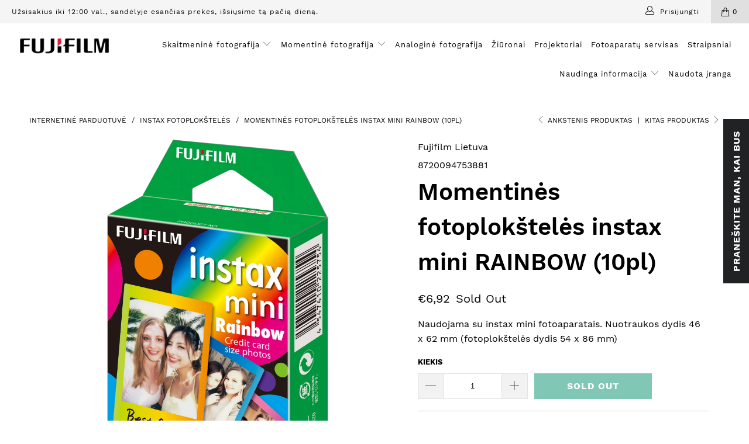

--- FILE ---
content_type: text/html; charset=utf-8
request_url: https://fujifilm.lt/collections/instax-fotoploksteles/products/momentines-fotoploksteles-instax-mini-rainbow-10pl
body_size: 32747
content:


 <!DOCTYPE html>
<html lang="lt-LT"> <head> <meta charset="utf-8"> <meta http-equiv="cleartype" content="on"> <meta name="robots" content="index,follow"> <meta name="verify-paysera" content="bbcfe90ea5d9c28305a70dbead0b6088"> <!-- Mobile Specific Metas --> <meta name="HandheldFriendly" content="True"> <meta name="MobileOptimized" content="320"> <meta name="viewport" content="width=device-width,initial-scale=1"> <meta name="theme-color" content="#ffffff"> <title>
      Momentinės fotoplokštelės instax mini RAINBOW (10pl) - Fujifilm Lietuva</title> <link rel="preconnect dns-prefetch" href="https://fonts.shopifycdn.com" /> <link rel="preconnect dns-prefetch" href="https://cdn.shopify.com" /> <link rel="preconnect dns-prefetch" href="https://v.shopify.com" /> <link rel="preconnect dns-prefetch" href="https://cdn.shopifycloud.com" /> <link rel="preconnect dns-prefetch" href="https://productreviews.shopifycdn.com" /> <link rel="stylesheet" href="https://cdnjs.cloudflare.com/ajax/libs/fancybox/3.5.6/jquery.fancybox.css"> <!-- Stylesheets for Turbo "5.0.6" --> <link href="//fujifilm.lt/cdn/shop/t/3/assets/styles.scss.css?v=143551153795185471381698066571" rel="stylesheet" type="text/css" media="all" /> <script>
      window.lazySizesConfig = window.lazySizesConfig || {};

      lazySizesConfig.expand = 300;
      lazySizesConfig.loadHidden = false;

      /*! lazysizes - v4.1.4 */
      !function(a,b){var c=b(a,a.document);a.lazySizes=c,"object"==typeof module&&module.exports&&(module.exports=c)}(window,function(a,b){"use strict";if(b.getElementsByClassName){var c,d,e=b.documentElement,f=a.Date,g=a.HTMLPictureElement,h="addEventListener",i="getAttribute",j=a[h],k=a.setTimeout,l=a.requestAnimationFrame||k,m=a.requestIdleCallback,n=/^picture$/i,o=["load","error","lazyincluded","_lazyloaded"],p={},q=Array.prototype.forEach,r=function(a,b){return p[b]||(p[b]=new RegExp("(\\s|^)"+b+"(\\s|$)")),p[b].test(a[i]("class")||"")&&p[b]},s=function(a,b){r(a,b)||a.setAttribute("class",(a[i]("class")||"").trim()+" "+b)},t=function(a,b){var c;(c=r(a,b))&&a.setAttribute("class",(a[i]("class")||"").replace(c," "))},u=function(a,b,c){var d=c?h:"removeEventListener";c&&u(a,b),o.forEach(function(c){a[d](c,b)})},v=function(a,d,e,f,g){var h=b.createEvent("Event");return e||(e={}),e.instance=c,h.initEvent(d,!f,!g),h.detail=e,a.dispatchEvent(h),h},w=function(b,c){var e;!g&&(e=a.picturefill||d.pf)?(c&&c.src&&!b[i]("srcset")&&b.setAttribute("srcset",c.src),e({reevaluate:!0,elements:[b]})):c&&c.src&&(b.src=c.src)},x=function(a,b){return(getComputedStyle(a,null)||{})[b]},y=function(a,b,c){for(c=c||a.offsetWidth;c<d.minSize&&b&&!a._lazysizesWidth;)c=b.offsetWidth,b=b.parentNode;return c},z=function(){var a,c,d=[],e=[],f=d,g=function(){var b=f;for(f=d.length?e:d,a=!0,c=!1;b.length;)b.shift()();a=!1},h=function(d,e){a&&!e?d.apply(this,arguments):(f.push(d),c||(c=!0,(b.hidden?k:l)(g)))};return h._lsFlush=g,h}(),A=function(a,b){return b?function(){z(a)}:function(){var b=this,c=arguments;z(function(){a.apply(b,c)})}},B=function(a){var b,c=0,e=d.throttleDelay,g=d.ricTimeout,h=function(){b=!1,c=f.now(),a()},i=m&&g>49?function(){m(h,{timeout:g}),g!==d.ricTimeout&&(g=d.ricTimeout)}:A(function(){k(h)},!0);return function(a){var d;(a=a===!0)&&(g=33),b||(b=!0,d=e-(f.now()-c),0>d&&(d=0),a||9>d?i():k(i,d))}},C=function(a){var b,c,d=99,e=function(){b=null,a()},g=function(){var a=f.now()-c;d>a?k(g,d-a):(m||e)(e)};return function(){c=f.now(),b||(b=k(g,d))}};!function(){var b,c={lazyClass:"lazyload",loadedClass:"lazyloaded",loadingClass:"lazyloading",preloadClass:"lazypreload",errorClass:"lazyerror",autosizesClass:"lazyautosizes",srcAttr:"data-src",srcsetAttr:"data-srcset",sizesAttr:"data-sizes",minSize:40,customMedia:{},init:!0,expFactor:1.5,hFac:.8,loadMode:2,loadHidden:!0,ricTimeout:0,throttleDelay:125};d=a.lazySizesConfig||a.lazysizesConfig||{};for(b in c)b in d||(d[b]=c[b]);a.lazySizesConfig=d,k(function(){d.init&&F()})}();var D=function(){var g,l,m,o,p,y,D,F,G,H,I,J,K,L,M=/^img$/i,N=/^iframe$/i,O="onscroll"in a&&!/(gle|ing)bot/.test(navigator.userAgent),P=0,Q=0,R=0,S=-1,T=function(a){R--,a&&a.target&&u(a.target,T),(!a||0>R||!a.target)&&(R=0)},U=function(a,c){var d,f=a,g="hidden"==x(b.body,"visibility")||"hidden"!=x(a.parentNode,"visibility")&&"hidden"!=x(a,"visibility");for(F-=c,I+=c,G-=c,H+=c;g&&(f=f.offsetParent)&&f!=b.body&&f!=e;)g=(x(f,"opacity")||1)>0,g&&"visible"!=x(f,"overflow")&&(d=f.getBoundingClientRect(),g=H>d.left&&G<d.right&&I>d.top-1&&F<d.bottom+1);return g},V=function(){var a,f,h,j,k,m,n,p,q,r=c.elements;if((o=d.loadMode)&&8>R&&(a=r.length)){f=0,S++,null==K&&("expand"in d||(d.expand=e.clientHeight>500&&e.clientWidth>500?500:370),J=d.expand,K=J*d.expFactor),K>Q&&1>R&&S>2&&o>2&&!b.hidden?(Q=K,S=0):Q=o>1&&S>1&&6>R?J:P;for(;a>f;f++)if(r[f]&&!r[f]._lazyRace)if(O)if((p=r[f][i]("data-expand"))&&(m=1*p)||(m=Q),q!==m&&(y=innerWidth+m*L,D=innerHeight+m,n=-1*m,q=m),h=r[f].getBoundingClientRect(),(I=h.bottom)>=n&&(F=h.top)<=D&&(H=h.right)>=n*L&&(G=h.left)<=y&&(I||H||G||F)&&(d.loadHidden||"hidden"!=x(r[f],"visibility"))&&(l&&3>R&&!p&&(3>o||4>S)||U(r[f],m))){if(ba(r[f]),k=!0,R>9)break}else!k&&l&&!j&&4>R&&4>S&&o>2&&(g[0]||d.preloadAfterLoad)&&(g[0]||!p&&(I||H||G||F||"auto"!=r[f][i](d.sizesAttr)))&&(j=g[0]||r[f]);else ba(r[f]);j&&!k&&ba(j)}},W=B(V),X=function(a){s(a.target,d.loadedClass),t(a.target,d.loadingClass),u(a.target,Z),v(a.target,"lazyloaded")},Y=A(X),Z=function(a){Y({target:a.target})},$=function(a,b){try{a.contentWindow.location.replace(b)}catch(c){a.src=b}},_=function(a){var b,c=a[i](d.srcsetAttr);(b=d.customMedia[a[i]("data-media")||a[i]("media")])&&a.setAttribute("media",b),c&&a.setAttribute("srcset",c)},aa=A(function(a,b,c,e,f){var g,h,j,l,o,p;(o=v(a,"lazybeforeunveil",b)).defaultPrevented||(e&&(c?s(a,d.autosizesClass):a.setAttribute("sizes",e)),h=a[i](d.srcsetAttr),g=a[i](d.srcAttr),f&&(j=a.parentNode,l=j&&n.test(j.nodeName||"")),p=b.firesLoad||"src"in a&&(h||g||l),o={target:a},p&&(u(a,T,!0),clearTimeout(m),m=k(T,2500),s(a,d.loadingClass),u(a,Z,!0)),l&&q.call(j.getElementsByTagName("source"),_),h?a.setAttribute("srcset",h):g&&!l&&(N.test(a.nodeName)?$(a,g):a.src=g),f&&(h||l)&&w(a,{src:g})),a._lazyRace&&delete a._lazyRace,t(a,d.lazyClass),z(function(){(!p||a.complete&&a.naturalWidth>1)&&(p?T(o):R--,X(o))},!0)}),ba=function(a){var b,c=M.test(a.nodeName),e=c&&(a[i](d.sizesAttr)||a[i]("sizes")),f="auto"==e;(!f&&l||!c||!a[i]("src")&&!a.srcset||a.complete||r(a,d.errorClass)||!r(a,d.lazyClass))&&(b=v(a,"lazyunveilread").detail,f&&E.updateElem(a,!0,a.offsetWidth),a._lazyRace=!0,R++,aa(a,b,f,e,c))},ca=function(){if(!l){if(f.now()-p<999)return void k(ca,999);var a=C(function(){d.loadMode=3,W()});l=!0,d.loadMode=3,W(),j("scroll",function(){3==d.loadMode&&(d.loadMode=2),a()},!0)}};return{_:function(){p=f.now(),c.elements=b.getElementsByClassName(d.lazyClass),g=b.getElementsByClassName(d.lazyClass+" "+d.preloadClass),L=d.hFac,j("scroll",W,!0),j("resize",W,!0),a.MutationObserver?new MutationObserver(W).observe(e,{childList:!0,subtree:!0,attributes:!0}):(e[h]("DOMNodeInserted",W,!0),e[h]("DOMAttrModified",W,!0),setInterval(W,999)),j("hashchange",W,!0),["focus","mouseover","click","load","transitionend","animationend","webkitAnimationEnd"].forEach(function(a){b[h](a,W,!0)}),/d$|^c/.test(b.readyState)?ca():(j("load",ca),b[h]("DOMContentLoaded",W),k(ca,2e4)),c.elements.length?(V(),z._lsFlush()):W()},checkElems:W,unveil:ba}}(),E=function(){var a,c=A(function(a,b,c,d){var e,f,g;if(a._lazysizesWidth=d,d+="px",a.setAttribute("sizes",d),n.test(b.nodeName||""))for(e=b.getElementsByTagName("source"),f=0,g=e.length;g>f;f++)e[f].setAttribute("sizes",d);c.detail.dataAttr||w(a,c.detail)}),e=function(a,b,d){var e,f=a.parentNode;f&&(d=y(a,f,d),e=v(a,"lazybeforesizes",{width:d,dataAttr:!!b}),e.defaultPrevented||(d=e.detail.width,d&&d!==a._lazysizesWidth&&c(a,f,e,d)))},f=function(){var b,c=a.length;if(c)for(b=0;c>b;b++)e(a[b])},g=C(f);return{_:function(){a=b.getElementsByClassName(d.autosizesClass),j("resize",g)},checkElems:g,updateElem:e}}(),F=function(){F.i||(F.i=!0,E._(),D._())};return c={cfg:d,autoSizer:E,loader:D,init:F,uP:w,aC:s,rC:t,hC:r,fire:v,gW:y,rAF:z}}});

      /*! lazysizes - v4.1.4 */
      !function(a,b){var c=function(){b(a.lazySizes),a.removeEventListener("lazyunveilread",c,!0)};b=b.bind(null,a,a.document),"object"==typeof module&&module.exports?b(require("lazysizes")):a.lazySizes?c():a.addEventListener("lazyunveilread",c,!0)}(window,function(a,b,c){"use strict";function d(){this.ratioElems=b.getElementsByClassName("lazyaspectratio"),this._setupEvents(),this.processImages()}if(a.addEventListener){var e,f,g,h=Array.prototype.forEach,i=/^picture$/i,j="data-aspectratio",k="img["+j+"]",l=function(b){return a.matchMedia?(l=function(a){return!a||(matchMedia(a)||{}).matches})(b):a.Modernizr&&Modernizr.mq?!b||Modernizr.mq(b):!b},m=c.aC,n=c.rC,o=c.cfg;d.prototype={_setupEvents:function(){var a=this,c=function(b){b.naturalWidth<36?a.addAspectRatio(b,!0):a.removeAspectRatio(b,!0)},d=function(){a.processImages()};b.addEventListener("load",function(a){a.target.getAttribute&&a.target.getAttribute(j)&&c(a.target)},!0),addEventListener("resize",function(){var b,d=function(){h.call(a.ratioElems,c)};return function(){clearTimeout(b),b=setTimeout(d,99)}}()),b.addEventListener("DOMContentLoaded",d),addEventListener("load",d)},processImages:function(a){var c,d;a||(a=b),c="length"in a&&!a.nodeName?a:a.querySelectorAll(k);for(d=0;d<c.length;d++)c[d].naturalWidth>36?this.removeAspectRatio(c[d]):this.addAspectRatio(c[d])},getSelectedRatio:function(a){var b,c,d,e,f,g=a.parentNode;if(g&&i.test(g.nodeName||""))for(d=g.getElementsByTagName("source"),b=0,c=d.length;c>b;b++)if(e=d[b].getAttribute("data-media")||d[b].getAttribute("media"),o.customMedia[e]&&(e=o.customMedia[e]),l(e)){f=d[b].getAttribute(j);break}return f||a.getAttribute(j)||""},parseRatio:function(){var a=/^\s*([+\d\.]+)(\s*[\/x]\s*([+\d\.]+))?\s*$/,b={};return function(c){var d;return!b[c]&&(d=c.match(a))&&(d[3]?b[c]=d[1]/d[3]:b[c]=1*d[1]),b[c]}}(),addAspectRatio:function(b,c){var d,e=b.offsetWidth,f=b.offsetHeight;return c||m(b,"lazyaspectratio"),36>e&&0>=f?void((e||f&&a.console)&&console.log("Define width or height of image, so we can calculate the other dimension")):(d=this.getSelectedRatio(b),d=this.parseRatio(d),void(d&&(e?b.style.height=e/d+"px":b.style.width=f*d+"px")))},removeAspectRatio:function(a){n(a,"lazyaspectratio"),a.style.height="",a.style.width="",a.removeAttribute(j)}},f=function(){g=a.jQuery||a.Zepto||a.shoestring||a.$,g&&g.fn&&!g.fn.imageRatio&&g.fn.filter&&g.fn.add&&g.fn.find?g.fn.imageRatio=function(){return e.processImages(this.find(k).add(this.filter(k))),this}:g=!1},f(),setTimeout(f),e=new d,a.imageRatio=e,"object"==typeof module&&module.exports?module.exports=e:"function"==typeof define&&define.amd&&define(e)}});

        /*! lazysizes - v4.1.5 */
        !function(a,b){var c=function(){b(a.lazySizes),a.removeEventListener("lazyunveilread",c,!0)};b=b.bind(null,a,a.document),"object"==typeof module&&module.exports?b(require("lazysizes")):a.lazySizes?c():a.addEventListener("lazyunveilread",c,!0)}(window,function(a,b,c){"use strict";if(a.addEventListener){var d=/\s+/g,e=/\s*\|\s+|\s+\|\s*/g,f=/^(.+?)(?:\s+\[\s*(.+?)\s*\])(?:\s+\[\s*(.+?)\s*\])?$/,g=/^\s*\(*\s*type\s*:\s*(.+?)\s*\)*\s*$/,h=/\(|\)|'/,i={contain:1,cover:1},j=function(a){var b=c.gW(a,a.parentNode);return(!a._lazysizesWidth||b>a._lazysizesWidth)&&(a._lazysizesWidth=b),a._lazysizesWidth},k=function(a){var b;return b=(getComputedStyle(a)||{getPropertyValue:function(){}}).getPropertyValue("background-size"),!i[b]&&i[a.style.backgroundSize]&&(b=a.style.backgroundSize),b},l=function(a,b){if(b){var c=b.match(g);c&&c[1]?a.setAttribute("type",c[1]):a.setAttribute("media",lazySizesConfig.customMedia[b]||b)}},m=function(a,c,g){var h=b.createElement("picture"),i=c.getAttribute(lazySizesConfig.sizesAttr),j=c.getAttribute("data-ratio"),k=c.getAttribute("data-optimumx");c._lazybgset&&c._lazybgset.parentNode==c&&c.removeChild(c._lazybgset),Object.defineProperty(g,"_lazybgset",{value:c,writable:!0}),Object.defineProperty(c,"_lazybgset",{value:h,writable:!0}),a=a.replace(d," ").split(e),h.style.display="none",g.className=lazySizesConfig.lazyClass,1!=a.length||i||(i="auto"),a.forEach(function(a){var c,d=b.createElement("source");i&&"auto"!=i&&d.setAttribute("sizes",i),(c=a.match(f))?(d.setAttribute(lazySizesConfig.srcsetAttr,c[1]),l(d,c[2]),l(d,c[3])):d.setAttribute(lazySizesConfig.srcsetAttr,a),h.appendChild(d)}),i&&(g.setAttribute(lazySizesConfig.sizesAttr,i),c.removeAttribute(lazySizesConfig.sizesAttr),c.removeAttribute("sizes")),k&&g.setAttribute("data-optimumx",k),j&&g.setAttribute("data-ratio",j),h.appendChild(g),c.appendChild(h)},n=function(a){if(a.target._lazybgset){var b=a.target,d=b._lazybgset,e=b.currentSrc||b.src;if(e){var f=c.fire(d,"bgsetproxy",{src:e,useSrc:h.test(e)?JSON.stringify(e):e});f.defaultPrevented||(d.style.backgroundImage="url("+f.detail.useSrc+")")}b._lazybgsetLoading&&(c.fire(d,"_lazyloaded",{},!1,!0),delete b._lazybgsetLoading)}};addEventListener("lazybeforeunveil",function(a){var d,e,f;!a.defaultPrevented&&(d=a.target.getAttribute("data-bgset"))&&(f=a.target,e=b.createElement("img"),e.alt="",e._lazybgsetLoading=!0,a.detail.firesLoad=!0,m(d,f,e),setTimeout(function(){c.loader.unveil(e),c.rAF(function(){c.fire(e,"_lazyloaded",{},!0,!0),e.complete&&n({target:e})})}))}),b.addEventListener("load",n,!0),a.addEventListener("lazybeforesizes",function(a){if(a.detail.instance==c&&a.target._lazybgset&&a.detail.dataAttr){var b=a.target._lazybgset,d=k(b);i[d]&&(a.target._lazysizesParentFit=d,c.rAF(function(){a.target.setAttribute("data-parent-fit",d),a.target._lazysizesParentFit&&delete a.target._lazysizesParentFit}))}},!0),b.documentElement.addEventListener("lazybeforesizes",function(a){!a.defaultPrevented&&a.target._lazybgset&&a.detail.instance==c&&(a.detail.width=j(a.target._lazybgset))})}});</script> <script>
      
Shopify = window.Shopify || {};Shopify.theme_settings = {};Shopify.currency_settings = {};Shopify.theme_settings.display_tos_checkbox = false;Shopify.theme_settings.go_to_checkout = false;Shopify.theme_settings.cart_action = "ajax";Shopify.theme_settings.collection_swatches = false;Shopify.theme_settings.collection_secondary_image = false;Shopify.theme_settings.show_multiple_currencies = false;Shopify.theme_settings.currency_format = 'money_format';Shopify.currency_settings.shopifyMultiCurrencyIsEnabled = false;Shopify.currency_settings.shop_currency = "EUR";Shopify.currency_settings.default_currency = "USD";Shopify.currency_settings.money_with_currency_format = "€{{amount_with_comma_separator}} EUR";Shopify.currency_settings.money_format = "€{{amount_with_comma_separator}}";Shopify.theme_settings.display_inventory_left = false;Shopify.theme_settings.inventory_threshold = 10;Shopify.theme_settings.limit_quantity = false;Shopify.theme_settings.menu_position = "inline";Shopify.theme_settings.newsletter_popup = false;Shopify.theme_settings.newsletter_popup_days = "2";Shopify.theme_settings.newsletter_popup_mobile = false;Shopify.theme_settings.newsletter_popup_seconds = 8;Shopify.theme_settings.pagination_type = "infinite_scroll";Shopify.theme_settings.search_pagination_type = "basic_pagination";Shopify.theme_settings.enable_shopify_review_comments = true;Shopify.theme_settings.enable_shopify_collection_badges = false;Shopify.theme_settings.quick_shop_thumbnail_position = "bottom-thumbnails";Shopify.theme_settings.product_form_style = "dropdown";Shopify.theme_settings.sale_banner_enabled = true;Shopify.theme_settings.display_savings = true;Shopify.theme_settings.display_sold_out_price = true;Shopify.theme_settings.sold_out_text = "Sold Out";Shopify.theme_settings.free_text = "Price TBD";Shopify.theme_settings.search_option = "products";Shopify.theme_settings.search_items_to_display = 5;Shopify.theme_settings.enable_autocomplete = true;Shopify.theme_settings.page_dots_enabled = false;Shopify.theme_settings.slideshow_arrow_size = "light";Shopify.theme_settings.quick_shop_enabled = false;Shopify.translation =Shopify.translation || {};Shopify.translation.agree_to_terms_warning = "Prašome sutikti su pirkimo-pardavimo sąlygomis checkoute";Shopify.translation.one_item_left = "Liko 1 prekė";Shopify.translation.items_left_text = "liko prekės";Shopify.translation.cart_savings_text = "Iš viso sutaupėte";Shopify.translation.cart_discount_text = "Nuolaida";Shopify.translation.cart_subtotal_text = "Tarpinė suma";Shopify.translation.cart_remove_text = "Ištrinti";Shopify.translation.newsletter_success_text = "Ačiū, kad užsisakėte mūsų naujienlaiškį";Shopify.translation.notify_email = "Įveskite savo el.pašto adresą";Shopify.translation.notify_email_value = "Translation missing: lt-LT.contact.fields.email";Shopify.translation.notify_email_send = "Siųsti";Shopify.translation.notify_message_first = "Prašau mane informuoti, kai";Shopify.translation.notify_message_last = "prekė atsiras prekyboje";Shopify.translation.notify_success_text = "Ačiū. Informuosime jus, kai tik prekė atsiras prekyboje.";Shopify.translation.add_to_cart = "Į krepšelį";Shopify.translation.coming_soon_text = "Greitai bus";Shopify.translation.sold_out_text = "Išparduota";Shopify.translation.sale_text = "Akcija";Shopify.translation.savings_text = "Jūs sutaupote";Shopify.translation.free_price_text = "Translation missing: lt-LT.settings.free_price_text";Shopify.translation.from_text = "nuo";Shopify.translation.new_text = "Naujiena";Shopify.translation.pre_order_text = "Iš ansktiniai užsakymai";Shopify.translation.unavailable_text = "Šiuo metu negalima užsakyti";Shopify.translation.all_results = "Peržiūreti visus rezultatus";</script> <meta name="description" content="Naudojama su instax mini fotoaparatais. Nuotraukos dydis 46 x 62 mm (fotoplokštelės dydis 54 x 86 mm)" /> <link rel="shortcut icon" type="image/x-icon" href="//fujifilm.lt/cdn/shop/files/Frame_30_180x180.png?v=1613600646"> <link rel="apple-touch-icon" href="//fujifilm.lt/cdn/shop/files/Frame_30_180x180.png?v=1613600646"/> <link rel="apple-touch-icon" sizes="57x57" href="//fujifilm.lt/cdn/shop/files/Frame_30_57x57.png?v=1613600646"/> <link rel="apple-touch-icon" sizes="60x60" href="//fujifilm.lt/cdn/shop/files/Frame_30_60x60.png?v=1613600646"/> <link rel="apple-touch-icon" sizes="72x72" href="//fujifilm.lt/cdn/shop/files/Frame_30_72x72.png?v=1613600646"/> <link rel="apple-touch-icon" sizes="76x76" href="//fujifilm.lt/cdn/shop/files/Frame_30_76x76.png?v=1613600646"/> <link rel="apple-touch-icon" sizes="114x114" href="//fujifilm.lt/cdn/shop/files/Frame_30_114x114.png?v=1613600646"/> <link rel="apple-touch-icon" sizes="180x180" href="//fujifilm.lt/cdn/shop/files/Frame_30_180x180.png?v=1613600646"/> <link rel="apple-touch-icon" sizes="228x228" href="//fujifilm.lt/cdn/shop/files/Frame_30_228x228.png?v=1613600646"/> <link rel="canonical" href="https://fujifilm.lt/products/momentines-fotoploksteles-instax-mini-rainbow-10pl" /> <script>window.performance && window.performance.mark && window.performance.mark('shopify.content_for_header.start');</script><meta id="shopify-digital-wallet" name="shopify-digital-wallet" content="/34608971835/digital_wallets/dialog">
<meta name="shopify-checkout-api-token" content="0c33e04dad9827b5bca97ef43ba328f2">
<meta id="in-context-paypal-metadata" data-shop-id="34608971835" data-venmo-supported="false" data-environment="production" data-locale="en_US" data-paypal-v4="true" data-currency="EUR">
<link rel="alternate" type="application/json+oembed" href="https://fujifilm.lt/products/momentines-fotoploksteles-instax-mini-rainbow-10pl.oembed">
<script async="async" src="/checkouts/internal/preloads.js?locale=lt-LT"></script>
<script id="shopify-features" type="application/json">{"accessToken":"0c33e04dad9827b5bca97ef43ba328f2","betas":["rich-media-storefront-analytics"],"domain":"fujifilm.lt","predictiveSearch":true,"shopId":34608971835,"locale":"lt"}</script>
<script>var Shopify = Shopify || {};
Shopify.shop = "fujifilm-lietuva.myshopify.com";
Shopify.locale = "lt-LT";
Shopify.currency = {"active":"EUR","rate":"1.0"};
Shopify.country = "LT";
Shopify.theme = {"name":"Turbo-seoul","id":92469919803,"schema_name":"Turbo","schema_version":"5.0.6","theme_store_id":null,"role":"main"};
Shopify.theme.handle = "null";
Shopify.theme.style = {"id":null,"handle":null};
Shopify.cdnHost = "fujifilm.lt/cdn";
Shopify.routes = Shopify.routes || {};
Shopify.routes.root = "/";</script>
<script type="module">!function(o){(o.Shopify=o.Shopify||{}).modules=!0}(window);</script>
<script>!function(o){function n(){var o=[];function n(){o.push(Array.prototype.slice.apply(arguments))}return n.q=o,n}var t=o.Shopify=o.Shopify||{};t.loadFeatures=n(),t.autoloadFeatures=n()}(window);</script>
<script id="shop-js-analytics" type="application/json">{"pageType":"product"}</script>
<script defer="defer" async type="module" src="//fujifilm.lt/cdn/shopifycloud/shop-js/modules/v2/client.init-shop-cart-sync_bEabhjwr.lt-LT.esm.js"></script>
<script defer="defer" async type="module" src="//fujifilm.lt/cdn/shopifycloud/shop-js/modules/v2/chunk.common_BLxEpLKN.esm.js"></script>
<script defer="defer" async type="module" src="//fujifilm.lt/cdn/shopifycloud/shop-js/modules/v2/chunk.modal_BHosjvcM.esm.js"></script>
<script type="module">
  await import("//fujifilm.lt/cdn/shopifycloud/shop-js/modules/v2/client.init-shop-cart-sync_bEabhjwr.lt-LT.esm.js");
await import("//fujifilm.lt/cdn/shopifycloud/shop-js/modules/v2/chunk.common_BLxEpLKN.esm.js");
await import("//fujifilm.lt/cdn/shopifycloud/shop-js/modules/v2/chunk.modal_BHosjvcM.esm.js");

  window.Shopify.SignInWithShop?.initShopCartSync?.({"fedCMEnabled":true,"windoidEnabled":true});

</script>
<script>(function() {
  var isLoaded = false;
  function asyncLoad() {
    if (isLoaded) return;
    isLoaded = true;
    var urls = ["https:\/\/booking-app.webkul.com\/js\/wk_shopify_bookings.js?shop=fujifilm-lietuva.myshopify.com","https:\/\/cdn.shopify.com\/s\/files\/1\/0346\/0897\/1835\/t\/3\/assets\/sca.storelocator_scripttag.js?v=1640713943\u0026shop=fujifilm-lietuva.myshopify.com","https:\/\/amaicdn.com\/storelocator-prod\/stockist-form\/fujifilm-lietuva-1724410480.js?shop=fujifilm-lietuva.myshopify.com"];
    for (var i = 0; i <urls.length; i++) {
      var s = document.createElement('script');
      s.type = 'text/javascript';
      s.async = true;
      s.src = urls[i];
      var x = document.getElementsByTagName('script')[0];
      x.parentNode.insertBefore(s, x);
    }
  };
  if(window.attachEvent) {
    window.attachEvent('onload', asyncLoad);
  } else {
    window.addEventListener('load', asyncLoad, false);
  }
})();</script>
<script id="__st">var __st={"a":34608971835,"offset":7200,"reqid":"c8fd299f-76c6-4957-b0c1-ce4cee00bd15-1769428371","pageurl":"fujifilm.lt\/collections\/instax-fotoploksteles\/products\/momentines-fotoploksteles-instax-mini-rainbow-10pl","u":"5222cc7eebe7","p":"product","rtyp":"product","rid":4716374655035};</script>
<script>window.ShopifyPaypalV4VisibilityTracking = true;</script>
<script id="captcha-bootstrap">!function(){'use strict';const t='contact',e='account',n='new_comment',o=[[t,t],['blogs',n],['comments',n],[t,'customer']],c=[[e,'customer_login'],[e,'guest_login'],[e,'recover_customer_password'],[e,'create_customer']],r=t=>t.map((([t,e])=>`form[action*='/${t}']:not([data-nocaptcha='true']) input[name='form_type'][value='${e}']`)).join(','),a=t=>()=>t?[...document.querySelectorAll(t)].map((t=>t.form)):[];function s(){const t=[...o],e=r(t);return a(e)}const i='password',u='form_key',d=['recaptcha-v3-token','g-recaptcha-response','h-captcha-response',i],f=()=>{try{return window.sessionStorage}catch{return}},m='__shopify_v',_=t=>t.elements[u];function p(t,e,n=!1){try{const o=window.sessionStorage,c=JSON.parse(o.getItem(e)),{data:r}=function(t){const{data:e,action:n}=t;return t[m]||n?{data:e,action:n}:{data:t,action:n}}(c);for(const[e,n]of Object.entries(r))t.elements[e]&&(t.elements[e].value=n);n&&o.removeItem(e)}catch(o){console.error('form repopulation failed',{error:o})}}const l='form_type',E='cptcha';function T(t){t.dataset[E]=!0}const w=window,h=w.document,L='Shopify',v='ce_forms',y='captcha';let A=!1;((t,e)=>{const n=(g='f06e6c50-85a8-45c8-87d0-21a2b65856fe',I='https://cdn.shopify.com/shopifycloud/storefront-forms-hcaptcha/ce_storefront_forms_captcha_hcaptcha.v1.5.2.iife.js',D={infoText:'Saugo „hCaptcha“',privacyText:'Privatumas',termsText:'Sąlygos'},(t,e,n)=>{const o=w[L][v],c=o.bindForm;if(c)return c(t,g,e,D).then(n);var r;o.q.push([[t,g,e,D],n]),r=I,A||(h.body.append(Object.assign(h.createElement('script'),{id:'captcha-provider',async:!0,src:r})),A=!0)});var g,I,D;w[L]=w[L]||{},w[L][v]=w[L][v]||{},w[L][v].q=[],w[L][y]=w[L][y]||{},w[L][y].protect=function(t,e){n(t,void 0,e),T(t)},Object.freeze(w[L][y]),function(t,e,n,w,h,L){const[v,y,A,g]=function(t,e,n){const i=e?o:[],u=t?c:[],d=[...i,...u],f=r(d),m=r(i),_=r(d.filter((([t,e])=>n.includes(e))));return[a(f),a(m),a(_),s()]}(w,h,L),I=t=>{const e=t.target;return e instanceof HTMLFormElement?e:e&&e.form},D=t=>v().includes(t);t.addEventListener('submit',(t=>{const e=I(t);if(!e)return;const n=D(e)&&!e.dataset.hcaptchaBound&&!e.dataset.recaptchaBound,o=_(e),c=g().includes(e)&&(!o||!o.value);(n||c)&&t.preventDefault(),c&&!n&&(function(t){try{if(!f())return;!function(t){const e=f();if(!e)return;const n=_(t);if(!n)return;const o=n.value;o&&e.removeItem(o)}(t);const e=Array.from(Array(32),(()=>Math.random().toString(36)[2])).join('');!function(t,e){_(t)||t.append(Object.assign(document.createElement('input'),{type:'hidden',name:u})),t.elements[u].value=e}(t,e),function(t,e){const n=f();if(!n)return;const o=[...t.querySelectorAll(`input[type='${i}']`)].map((({name:t})=>t)),c=[...d,...o],r={};for(const[a,s]of new FormData(t).entries())c.includes(a)||(r[a]=s);n.setItem(e,JSON.stringify({[m]:1,action:t.action,data:r}))}(t,e)}catch(e){console.error('failed to persist form',e)}}(e),e.submit())}));const S=(t,e)=>{t&&!t.dataset[E]&&(n(t,e.some((e=>e===t))),T(t))};for(const o of['focusin','change'])t.addEventListener(o,(t=>{const e=I(t);D(e)&&S(e,y())}));const B=e.get('form_key'),M=e.get(l),P=B&&M;t.addEventListener('DOMContentLoaded',(()=>{const t=y();if(P)for(const e of t)e.elements[l].value===M&&p(e,B);[...new Set([...A(),...v().filter((t=>'true'===t.dataset.shopifyCaptcha))])].forEach((e=>S(e,t)))}))}(h,new URLSearchParams(w.location.search),n,t,e,['guest_login'])})(!0,!0)}();</script>
<script integrity="sha256-4kQ18oKyAcykRKYeNunJcIwy7WH5gtpwJnB7kiuLZ1E=" data-source-attribution="shopify.loadfeatures" defer="defer" src="//fujifilm.lt/cdn/shopifycloud/storefront/assets/storefront/load_feature-a0a9edcb.js" crossorigin="anonymous"></script>
<script data-source-attribution="shopify.dynamic_checkout.dynamic.init">var Shopify=Shopify||{};Shopify.PaymentButton=Shopify.PaymentButton||{isStorefrontPortableWallets:!0,init:function(){window.Shopify.PaymentButton.init=function(){};var t=document.createElement("script");t.src="https://fujifilm.lt/cdn/shopifycloud/portable-wallets/latest/portable-wallets.lt.js",t.type="module",document.head.appendChild(t)}};
</script>
<script data-source-attribution="shopify.dynamic_checkout.buyer_consent">
  function portableWalletsHideBuyerConsent(e){var t=document.getElementById("shopify-buyer-consent"),n=document.getElementById("shopify-subscription-policy-button");t&&n&&(t.classList.add("hidden"),t.setAttribute("aria-hidden","true"),n.removeEventListener("click",e))}function portableWalletsShowBuyerConsent(e){var t=document.getElementById("shopify-buyer-consent"),n=document.getElementById("shopify-subscription-policy-button");t&&n&&(t.classList.remove("hidden"),t.removeAttribute("aria-hidden"),n.addEventListener("click",e))}window.Shopify?.PaymentButton&&(window.Shopify.PaymentButton.hideBuyerConsent=portableWalletsHideBuyerConsent,window.Shopify.PaymentButton.showBuyerConsent=portableWalletsShowBuyerConsent);
</script>
<script data-source-attribution="shopify.dynamic_checkout.cart.bootstrap">document.addEventListener("DOMContentLoaded",(function(){function t(){return document.querySelector("shopify-accelerated-checkout-cart, shopify-accelerated-checkout")}if(t())Shopify.PaymentButton.init();else{new MutationObserver((function(e,n){t()&&(Shopify.PaymentButton.init(),n.disconnect())})).observe(document.body,{childList:!0,subtree:!0})}}));
</script>
<link id="shopify-accelerated-checkout-styles" rel="stylesheet" media="screen" href="https://fujifilm.lt/cdn/shopifycloud/portable-wallets/latest/accelerated-checkout-backwards-compat.css" crossorigin="anonymous">
<style id="shopify-accelerated-checkout-cart">
        #shopify-buyer-consent {
  margin-top: 1em;
  display: inline-block;
  width: 100%;
}

#shopify-buyer-consent.hidden {
  display: none;
}

#shopify-subscription-policy-button {
  background: none;
  border: none;
  padding: 0;
  text-decoration: underline;
  font-size: inherit;
  cursor: pointer;
}

#shopify-subscription-policy-button::before {
  box-shadow: none;
}

      </style>

<script>window.performance && window.performance.mark && window.performance.mark('shopify.content_for_header.end');</script>

    

<meta name="author" content="Fujifilm Lietuva">
<meta property="og:url" content="https://fujifilm.lt/products/momentines-fotoploksteles-instax-mini-rainbow-10pl">
<meta property="og:site_name" content="Fujifilm Lietuva"> <meta property="og:type" content="product"> <meta property="og:title" content="Momentinės fotoplokštelės instax mini RAINBOW (10pl)"> <meta property="og:image" content="https://fujifilm.lt/cdn/shop/products/RAINBOW_box_RGB_02_600x.png?v=1593072108"> <meta property="og:image:secure_url" content="https://fujifilm.lt/cdn/shop/products/RAINBOW_box_RGB_02_600x.png?v=1593072108"> <meta property="og:image:width" content="2048"> <meta property="og:image:height" content="2048"> <meta property="og:image" content="https://fujifilm.lt/cdn/shop/products/RAINBOW_box_RGB_01_600x.png?v=1593072108"> <meta property="og:image:secure_url" content="https://fujifilm.lt/cdn/shop/products/RAINBOW_box_RGB_01_600x.png?v=1593072108"> <meta property="og:image:width" content="2048"> <meta property="og:image:height" content="2048"> <meta property="og:image" content="https://fujifilm.lt/cdn/shop/products/RAINBOW_box_mask_RGB_600x.png?v=1593072108"> <meta property="og:image:secure_url" content="https://fujifilm.lt/cdn/shop/products/RAINBOW_box_mask_RGB_600x.png?v=1593072108"> <meta property="og:image:width" content="2048"> <meta property="og:image:height" content="2048"> <meta property="product:price:amount" content="6,92"> <meta property="product:price:currency" content="EUR"> <meta property="og:description" content="Naudojama su instax mini fotoaparatais. Nuotraukos dydis 46 x 62 mm (fotoplokštelės dydis 54 x 86 mm)">




<meta name="twitter:card" content="summary"> <meta name="twitter:title" content="Momentinės fotoplokštelės instax mini RAINBOW (10pl)"> <meta name="twitter:description" content="Naudojama su instax mini fotoaparatais. Nuotraukos dydis 46 x 62 mm (fotoplokštelės dydis 54 x 86 mm)"> <meta name="twitter:image" content="https://fujifilm.lt/cdn/shop/products/RAINBOW_box_RGB_02_240x.png?v=1593072108"> <meta name="twitter:image:width" content="240"> <meta name="twitter:image:height" content="240"> <meta name="twitter:image:alt" content="Momentinės fotoplokštelės instax mini RAINBOW (10pl)"> <link rel="prev" href="/collections/instax-fotoploksteles/products/momentines-fotoploksteles-instax-mini-monochrome-10pl"> <link rel="next" href="/collections/instax-fotoploksteles/products/momentines-fotoploksteles-instax-square-glossy10pl">
  

		<!-- Snippet for Simple Preorder app -->
		<style id="simple_preorder_style"></style>
<script>
    // Bootstrap for Simple Preorder app
    var SimplePreorderBootstrap = {
        "page": "product",
        "product": {
            "id": 4716374655035,
            "title": "Momentinės fotoplokštelės instax mini RAINBOW (10pl)",
            "variants": [
                
                    {
                        "id": 33007793143867,
                        "inventory_quantity": '0',
                        "inventory_management": 'shopify',
                        "inventory_policy": 'deny'
                    },
                
            ]
        },
        "cart": {
            "items": [
                
            ]
        }
    };
</script>
<script src="//fujifilm.lt/cdn/shop/t/3/assets/simple-preorder-data.js?v=151340047435128045151648227616"  defer="defer"></script>
<script src="https://preorder.kad.systems/scripts/fujifilm-lietuva.myshopify.com.js"  defer="defer"></script>
<script src="//fujifilm.lt/cdn/shop/t/3/assets/simple-preorder.js?v=159111328192186536381648212912"  defer="defer"></script>



<link href="https://monorail-edge.shopifysvc.com" rel="dns-prefetch">
<script>(function(){if ("sendBeacon" in navigator && "performance" in window) {try {var session_token_from_headers = performance.getEntriesByType('navigation')[0].serverTiming.find(x => x.name == '_s').description;} catch {var session_token_from_headers = undefined;}var session_cookie_matches = document.cookie.match(/_shopify_s=([^;]*)/);var session_token_from_cookie = session_cookie_matches && session_cookie_matches.length === 2 ? session_cookie_matches[1] : "";var session_token = session_token_from_headers || session_token_from_cookie || "";function handle_abandonment_event(e) {var entries = performance.getEntries().filter(function(entry) {return /monorail-edge.shopifysvc.com/.test(entry.name);});if (!window.abandonment_tracked && entries.length === 0) {window.abandonment_tracked = true;var currentMs = Date.now();var navigation_start = performance.timing.navigationStart;var payload = {shop_id: 34608971835,url: window.location.href,navigation_start,duration: currentMs - navigation_start,session_token,page_type: "product"};window.navigator.sendBeacon("https://monorail-edge.shopifysvc.com/v1/produce", JSON.stringify({schema_id: "online_store_buyer_site_abandonment/1.1",payload: payload,metadata: {event_created_at_ms: currentMs,event_sent_at_ms: currentMs}}));}}window.addEventListener('pagehide', handle_abandonment_event);}}());</script>
<script id="web-pixels-manager-setup">(function e(e,d,r,n,o){if(void 0===o&&(o={}),!Boolean(null===(a=null===(i=window.Shopify)||void 0===i?void 0:i.analytics)||void 0===a?void 0:a.replayQueue)){var i,a;window.Shopify=window.Shopify||{};var t=window.Shopify;t.analytics=t.analytics||{};var s=t.analytics;s.replayQueue=[],s.publish=function(e,d,r){return s.replayQueue.push([e,d,r]),!0};try{self.performance.mark("wpm:start")}catch(e){}var l=function(){var e={modern:/Edge?\/(1{2}[4-9]|1[2-9]\d|[2-9]\d{2}|\d{4,})\.\d+(\.\d+|)|Firefox\/(1{2}[4-9]|1[2-9]\d|[2-9]\d{2}|\d{4,})\.\d+(\.\d+|)|Chrom(ium|e)\/(9{2}|\d{3,})\.\d+(\.\d+|)|(Maci|X1{2}).+ Version\/(15\.\d+|(1[6-9]|[2-9]\d|\d{3,})\.\d+)([,.]\d+|)( \(\w+\)|)( Mobile\/\w+|) Safari\/|Chrome.+OPR\/(9{2}|\d{3,})\.\d+\.\d+|(CPU[ +]OS|iPhone[ +]OS|CPU[ +]iPhone|CPU IPhone OS|CPU iPad OS)[ +]+(15[._]\d+|(1[6-9]|[2-9]\d|\d{3,})[._]\d+)([._]\d+|)|Android:?[ /-](13[3-9]|1[4-9]\d|[2-9]\d{2}|\d{4,})(\.\d+|)(\.\d+|)|Android.+Firefox\/(13[5-9]|1[4-9]\d|[2-9]\d{2}|\d{4,})\.\d+(\.\d+|)|Android.+Chrom(ium|e)\/(13[3-9]|1[4-9]\d|[2-9]\d{2}|\d{4,})\.\d+(\.\d+|)|SamsungBrowser\/([2-9]\d|\d{3,})\.\d+/,legacy:/Edge?\/(1[6-9]|[2-9]\d|\d{3,})\.\d+(\.\d+|)|Firefox\/(5[4-9]|[6-9]\d|\d{3,})\.\d+(\.\d+|)|Chrom(ium|e)\/(5[1-9]|[6-9]\d|\d{3,})\.\d+(\.\d+|)([\d.]+$|.*Safari\/(?![\d.]+ Edge\/[\d.]+$))|(Maci|X1{2}).+ Version\/(10\.\d+|(1[1-9]|[2-9]\d|\d{3,})\.\d+)([,.]\d+|)( \(\w+\)|)( Mobile\/\w+|) Safari\/|Chrome.+OPR\/(3[89]|[4-9]\d|\d{3,})\.\d+\.\d+|(CPU[ +]OS|iPhone[ +]OS|CPU[ +]iPhone|CPU IPhone OS|CPU iPad OS)[ +]+(10[._]\d+|(1[1-9]|[2-9]\d|\d{3,})[._]\d+)([._]\d+|)|Android:?[ /-](13[3-9]|1[4-9]\d|[2-9]\d{2}|\d{4,})(\.\d+|)(\.\d+|)|Mobile Safari.+OPR\/([89]\d|\d{3,})\.\d+\.\d+|Android.+Firefox\/(13[5-9]|1[4-9]\d|[2-9]\d{2}|\d{4,})\.\d+(\.\d+|)|Android.+Chrom(ium|e)\/(13[3-9]|1[4-9]\d|[2-9]\d{2}|\d{4,})\.\d+(\.\d+|)|Android.+(UC? ?Browser|UCWEB|U3)[ /]?(15\.([5-9]|\d{2,})|(1[6-9]|[2-9]\d|\d{3,})\.\d+)\.\d+|SamsungBrowser\/(5\.\d+|([6-9]|\d{2,})\.\d+)|Android.+MQ{2}Browser\/(14(\.(9|\d{2,})|)|(1[5-9]|[2-9]\d|\d{3,})(\.\d+|))(\.\d+|)|K[Aa][Ii]OS\/(3\.\d+|([4-9]|\d{2,})\.\d+)(\.\d+|)/},d=e.modern,r=e.legacy,n=navigator.userAgent;return n.match(d)?"modern":n.match(r)?"legacy":"unknown"}(),u="modern"===l?"modern":"legacy",c=(null!=n?n:{modern:"",legacy:""})[u],f=function(e){return[e.baseUrl,"/wpm","/b",e.hashVersion,"modern"===e.buildTarget?"m":"l",".js"].join("")}({baseUrl:d,hashVersion:r,buildTarget:u}),m=function(e){var d=e.version,r=e.bundleTarget,n=e.surface,o=e.pageUrl,i=e.monorailEndpoint;return{emit:function(e){var a=e.status,t=e.errorMsg,s=(new Date).getTime(),l=JSON.stringify({metadata:{event_sent_at_ms:s},events:[{schema_id:"web_pixels_manager_load/3.1",payload:{version:d,bundle_target:r,page_url:o,status:a,surface:n,error_msg:t},metadata:{event_created_at_ms:s}}]});if(!i)return console&&console.warn&&console.warn("[Web Pixels Manager] No Monorail endpoint provided, skipping logging."),!1;try{return self.navigator.sendBeacon.bind(self.navigator)(i,l)}catch(e){}var u=new XMLHttpRequest;try{return u.open("POST",i,!0),u.setRequestHeader("Content-Type","text/plain"),u.send(l),!0}catch(e){return console&&console.warn&&console.warn("[Web Pixels Manager] Got an unhandled error while logging to Monorail."),!1}}}}({version:r,bundleTarget:l,surface:e.surface,pageUrl:self.location.href,monorailEndpoint:e.monorailEndpoint});try{o.browserTarget=l,function(e){var d=e.src,r=e.async,n=void 0===r||r,o=e.onload,i=e.onerror,a=e.sri,t=e.scriptDataAttributes,s=void 0===t?{}:t,l=document.createElement("script"),u=document.querySelector("head"),c=document.querySelector("body");if(l.async=n,l.src=d,a&&(l.integrity=a,l.crossOrigin="anonymous"),s)for(var f in s)if(Object.prototype.hasOwnProperty.call(s,f))try{l.dataset[f]=s[f]}catch(e){}if(o&&l.addEventListener("load",o),i&&l.addEventListener("error",i),u)u.appendChild(l);else{if(!c)throw new Error("Did not find a head or body element to append the script");c.appendChild(l)}}({src:f,async:!0,onload:function(){if(!function(){var e,d;return Boolean(null===(d=null===(e=window.Shopify)||void 0===e?void 0:e.analytics)||void 0===d?void 0:d.initialized)}()){var d=window.webPixelsManager.init(e)||void 0;if(d){var r=window.Shopify.analytics;r.replayQueue.forEach((function(e){var r=e[0],n=e[1],o=e[2];d.publishCustomEvent(r,n,o)})),r.replayQueue=[],r.publish=d.publishCustomEvent,r.visitor=d.visitor,r.initialized=!0}}},onerror:function(){return m.emit({status:"failed",errorMsg:"".concat(f," has failed to load")})},sri:function(e){var d=/^sha384-[A-Za-z0-9+/=]+$/;return"string"==typeof e&&d.test(e)}(c)?c:"",scriptDataAttributes:o}),m.emit({status:"loading"})}catch(e){m.emit({status:"failed",errorMsg:(null==e?void 0:e.message)||"Unknown error"})}}})({shopId: 34608971835,storefrontBaseUrl: "https://fujifilm.lt",extensionsBaseUrl: "https://extensions.shopifycdn.com/cdn/shopifycloud/web-pixels-manager",monorailEndpoint: "https://monorail-edge.shopifysvc.com/unstable/produce_batch",surface: "storefront-renderer",enabledBetaFlags: ["2dca8a86"],webPixelsConfigList: [{"id":"196903235","eventPayloadVersion":"v1","runtimeContext":"LAX","scriptVersion":"1","type":"CUSTOM","privacyPurposes":["ANALYTICS"],"name":"Google Analytics tag (migrated)"},{"id":"shopify-app-pixel","configuration":"{}","eventPayloadVersion":"v1","runtimeContext":"STRICT","scriptVersion":"0450","apiClientId":"shopify-pixel","type":"APP","privacyPurposes":["ANALYTICS","MARKETING"]},{"id":"shopify-custom-pixel","eventPayloadVersion":"v1","runtimeContext":"LAX","scriptVersion":"0450","apiClientId":"shopify-pixel","type":"CUSTOM","privacyPurposes":["ANALYTICS","MARKETING"]}],isMerchantRequest: false,initData: {"shop":{"name":"Fujifilm Lietuva","paymentSettings":{"currencyCode":"EUR"},"myshopifyDomain":"fujifilm-lietuva.myshopify.com","countryCode":"LT","storefrontUrl":"https:\/\/fujifilm.lt"},"customer":null,"cart":null,"checkout":null,"productVariants":[{"price":{"amount":6.92,"currencyCode":"EUR"},"product":{"title":"Momentinės fotoplokštelės instax mini RAINBOW (10pl)","vendor":"Fujifilm Lietuva","id":"4716374655035","untranslatedTitle":"Momentinės fotoplokštelės instax mini RAINBOW (10pl)","url":"\/products\/momentines-fotoploksteles-instax-mini-rainbow-10pl","type":""},"id":"33007793143867","image":{"src":"\/\/fujifilm.lt\/cdn\/shop\/products\/RAINBOW_box_RGB_02.png?v=1593072108"},"sku":"8720094753881","title":"Default Title","untranslatedTitle":"Default Title"}],"purchasingCompany":null},},"https://fujifilm.lt/cdn","fcfee988w5aeb613cpc8e4bc33m6693e112",{"modern":"","legacy":""},{"shopId":"34608971835","storefrontBaseUrl":"https:\/\/fujifilm.lt","extensionBaseUrl":"https:\/\/extensions.shopifycdn.com\/cdn\/shopifycloud\/web-pixels-manager","surface":"storefront-renderer","enabledBetaFlags":"[\"2dca8a86\"]","isMerchantRequest":"false","hashVersion":"fcfee988w5aeb613cpc8e4bc33m6693e112","publish":"custom","events":"[[\"page_viewed\",{}],[\"product_viewed\",{\"productVariant\":{\"price\":{\"amount\":6.92,\"currencyCode\":\"EUR\"},\"product\":{\"title\":\"Momentinės fotoplokštelės instax mini RAINBOW (10pl)\",\"vendor\":\"Fujifilm Lietuva\",\"id\":\"4716374655035\",\"untranslatedTitle\":\"Momentinės fotoplokštelės instax mini RAINBOW (10pl)\",\"url\":\"\/products\/momentines-fotoploksteles-instax-mini-rainbow-10pl\",\"type\":\"\"},\"id\":\"33007793143867\",\"image\":{\"src\":\"\/\/fujifilm.lt\/cdn\/shop\/products\/RAINBOW_box_RGB_02.png?v=1593072108\"},\"sku\":\"8720094753881\",\"title\":\"Default Title\",\"untranslatedTitle\":\"Default Title\"}}]]"});</script><script>
  window.ShopifyAnalytics = window.ShopifyAnalytics || {};
  window.ShopifyAnalytics.meta = window.ShopifyAnalytics.meta || {};
  window.ShopifyAnalytics.meta.currency = 'EUR';
  var meta = {"product":{"id":4716374655035,"gid":"gid:\/\/shopify\/Product\/4716374655035","vendor":"Fujifilm Lietuva","type":"","handle":"momentines-fotoploksteles-instax-mini-rainbow-10pl","variants":[{"id":33007793143867,"price":692,"name":"Momentinės fotoplokštelės instax mini RAINBOW (10pl)","public_title":null,"sku":"8720094753881"}],"remote":false},"page":{"pageType":"product","resourceType":"product","resourceId":4716374655035,"requestId":"c8fd299f-76c6-4957-b0c1-ce4cee00bd15-1769428371"}};
  for (var attr in meta) {
    window.ShopifyAnalytics.meta[attr] = meta[attr];
  }
</script>
<script class="analytics">
  (function () {
    var customDocumentWrite = function(content) {
      var jquery = null;

      if (window.jQuery) {
        jquery = window.jQuery;
      } else if (window.Checkout && window.Checkout.$) {
        jquery = window.Checkout.$;
      }

      if (jquery) {
        jquery('body').append(content);
      }
    };

    var hasLoggedConversion = function(token) {
      if (token) {
        return document.cookie.indexOf('loggedConversion=' + token) !== -1;
      }
      return false;
    }

    var setCookieIfConversion = function(token) {
      if (token) {
        var twoMonthsFromNow = new Date(Date.now());
        twoMonthsFromNow.setMonth(twoMonthsFromNow.getMonth() + 2);

        document.cookie = 'loggedConversion=' + token + '; expires=' + twoMonthsFromNow;
      }
    }

    var trekkie = window.ShopifyAnalytics.lib = window.trekkie = window.trekkie || [];
    if (trekkie.integrations) {
      return;
    }
    trekkie.methods = [
      'identify',
      'page',
      'ready',
      'track',
      'trackForm',
      'trackLink'
    ];
    trekkie.factory = function(method) {
      return function() {
        var args = Array.prototype.slice.call(arguments);
        args.unshift(method);
        trekkie.push(args);
        return trekkie;
      };
    };
    for (var i = 0; i < trekkie.methods.length; i++) {
      var key = trekkie.methods[i];
      trekkie[key] = trekkie.factory(key);
    }
    trekkie.load = function(config) {
      trekkie.config = config || {};
      trekkie.config.initialDocumentCookie = document.cookie;
      var first = document.getElementsByTagName('script')[0];
      var script = document.createElement('script');
      script.type = 'text/javascript';
      script.onerror = function(e) {
        var scriptFallback = document.createElement('script');
        scriptFallback.type = 'text/javascript';
        scriptFallback.onerror = function(error) {
                var Monorail = {
      produce: function produce(monorailDomain, schemaId, payload) {
        var currentMs = new Date().getTime();
        var event = {
          schema_id: schemaId,
          payload: payload,
          metadata: {
            event_created_at_ms: currentMs,
            event_sent_at_ms: currentMs
          }
        };
        return Monorail.sendRequest("https://" + monorailDomain + "/v1/produce", JSON.stringify(event));
      },
      sendRequest: function sendRequest(endpointUrl, payload) {
        // Try the sendBeacon API
        if (window && window.navigator && typeof window.navigator.sendBeacon === 'function' && typeof window.Blob === 'function' && !Monorail.isIos12()) {
          var blobData = new window.Blob([payload], {
            type: 'text/plain'
          });

          if (window.navigator.sendBeacon(endpointUrl, blobData)) {
            return true;
          } // sendBeacon was not successful

        } // XHR beacon

        var xhr = new XMLHttpRequest();

        try {
          xhr.open('POST', endpointUrl);
          xhr.setRequestHeader('Content-Type', 'text/plain');
          xhr.send(payload);
        } catch (e) {
          console.log(e);
        }

        return false;
      },
      isIos12: function isIos12() {
        return window.navigator.userAgent.lastIndexOf('iPhone; CPU iPhone OS 12_') !== -1 || window.navigator.userAgent.lastIndexOf('iPad; CPU OS 12_') !== -1;
      }
    };
    Monorail.produce('monorail-edge.shopifysvc.com',
      'trekkie_storefront_load_errors/1.1',
      {shop_id: 34608971835,
      theme_id: 92469919803,
      app_name: "storefront",
      context_url: window.location.href,
      source_url: "//fujifilm.lt/cdn/s/trekkie.storefront.8d95595f799fbf7e1d32231b9a28fd43b70c67d3.min.js"});

        };
        scriptFallback.async = true;
        scriptFallback.src = '//fujifilm.lt/cdn/s/trekkie.storefront.8d95595f799fbf7e1d32231b9a28fd43b70c67d3.min.js';
        first.parentNode.insertBefore(scriptFallback, first);
      };
      script.async = true;
      script.src = '//fujifilm.lt/cdn/s/trekkie.storefront.8d95595f799fbf7e1d32231b9a28fd43b70c67d3.min.js';
      first.parentNode.insertBefore(script, first);
    };
    trekkie.load(
      {"Trekkie":{"appName":"storefront","development":false,"defaultAttributes":{"shopId":34608971835,"isMerchantRequest":null,"themeId":92469919803,"themeCityHash":"3365576514609282506","contentLanguage":"lt-LT","currency":"EUR","eventMetadataId":"226fa9db-eb6b-4a92-a074-871b6ce2b3a3"},"isServerSideCookieWritingEnabled":true,"monorailRegion":"shop_domain","enabledBetaFlags":["65f19447"]},"Session Attribution":{},"S2S":{"facebookCapiEnabled":false,"source":"trekkie-storefront-renderer","apiClientId":580111}}
    );

    var loaded = false;
    trekkie.ready(function() {
      if (loaded) return;
      loaded = true;

      window.ShopifyAnalytics.lib = window.trekkie;

      var originalDocumentWrite = document.write;
      document.write = customDocumentWrite;
      try { window.ShopifyAnalytics.merchantGoogleAnalytics.call(this); } catch(error) {};
      document.write = originalDocumentWrite;

      window.ShopifyAnalytics.lib.page(null,{"pageType":"product","resourceType":"product","resourceId":4716374655035,"requestId":"c8fd299f-76c6-4957-b0c1-ce4cee00bd15-1769428371","shopifyEmitted":true});

      var match = window.location.pathname.match(/checkouts\/(.+)\/(thank_you|post_purchase)/)
      var token = match? match[1]: undefined;
      if (!hasLoggedConversion(token)) {
        setCookieIfConversion(token);
        window.ShopifyAnalytics.lib.track("Viewed Product",{"currency":"EUR","variantId":33007793143867,"productId":4716374655035,"productGid":"gid:\/\/shopify\/Product\/4716374655035","name":"Momentinės fotoplokštelės instax mini RAINBOW (10pl)","price":"6.92","sku":"8720094753881","brand":"Fujifilm Lietuva","variant":null,"category":"","nonInteraction":true,"remote":false},undefined,undefined,{"shopifyEmitted":true});
      window.ShopifyAnalytics.lib.track("monorail:\/\/trekkie_storefront_viewed_product\/1.1",{"currency":"EUR","variantId":33007793143867,"productId":4716374655035,"productGid":"gid:\/\/shopify\/Product\/4716374655035","name":"Momentinės fotoplokštelės instax mini RAINBOW (10pl)","price":"6.92","sku":"8720094753881","brand":"Fujifilm Lietuva","variant":null,"category":"","nonInteraction":true,"remote":false,"referer":"https:\/\/fujifilm.lt\/collections\/instax-fotoploksteles\/products\/momentines-fotoploksteles-instax-mini-rainbow-10pl"});
      }
    });


        var eventsListenerScript = document.createElement('script');
        eventsListenerScript.async = true;
        eventsListenerScript.src = "//fujifilm.lt/cdn/shopifycloud/storefront/assets/shop_events_listener-3da45d37.js";
        document.getElementsByTagName('head')[0].appendChild(eventsListenerScript);

})();</script>
  <script>
  if (!window.ga || (window.ga && typeof window.ga !== 'function')) {
    window.ga = function ga() {
      (window.ga.q = window.ga.q || []).push(arguments);
      if (window.Shopify && window.Shopify.analytics && typeof window.Shopify.analytics.publish === 'function') {
        window.Shopify.analytics.publish("ga_stub_called", {}, {sendTo: "google_osp_migration"});
      }
      console.error("Shopify's Google Analytics stub called with:", Array.from(arguments), "\nSee https://help.shopify.com/manual/promoting-marketing/pixels/pixel-migration#google for more information.");
    };
    if (window.Shopify && window.Shopify.analytics && typeof window.Shopify.analytics.publish === 'function') {
      window.Shopify.analytics.publish("ga_stub_initialized", {}, {sendTo: "google_osp_migration"});
    }
  }
</script>
<script
  defer
  src="https://fujifilm.lt/cdn/shopifycloud/perf-kit/shopify-perf-kit-3.0.4.min.js"
  data-application="storefront-renderer"
  data-shop-id="34608971835"
  data-render-region="gcp-us-east1"
  data-page-type="product"
  data-theme-instance-id="92469919803"
  data-theme-name="Turbo"
  data-theme-version="5.0.6"
  data-monorail-region="shop_domain"
  data-resource-timing-sampling-rate="10"
  data-shs="true"
  data-shs-beacon="true"
  data-shs-export-with-fetch="true"
  data-shs-logs-sample-rate="1"
  data-shs-beacon-endpoint="https://fujifilm.lt/api/collect"
></script>
</head> <noscript> <style>
      .product_section .product_form,
      .product_gallery {
        opacity: 1;
      }

      .multi_select,
      form .select {
        display: block !important;
      }

      .image-element__wrap {
        display: none;
      }</style></noscript> <body class="product"
        data-money-format="€{{amount_with_comma_separator}}"
        data-shop-currency="EUR"
        data-shop-url="https://fujifilm.lt"> <div id="shopify-section-header" class="shopify-section header-section">



<script type="application/ld+json">
  {
    "@context": "http://schema.org",
    "@type": "Organization",
    "name": "Fujifilm Lietuva",
    
      
      "logo": "https://fujifilm.lt/cdn/shop/files/logo-desktop-fujifilm_1200x.png?v=1613598464",
    
    "sameAs": [
      "",
      "https://www.facebook.com/FujifilmLT",
      "",
      "https://www.instagram.com/fujifilm_lietuva/",
      "",
      "",
      "",
      ""
    ],
    "url": "https://fujifilm.lt"
  }
</script>




<header id="header" class="mobile_nav-fixed--true"> <div class="top_bar clearfix"> <a class="mobile_nav dropdown_link" data-dropdown-rel="menu" data-no-instant="true"> <div> <span></span> <span></span> <span></span> <span></span></div> <span class="menu_title">Meniu</span></a> <a href="https://fujifilm.lt" title="Fujifilm Lietuva" class="mobile_logo logo"> <img src="//fujifilm.lt/cdn/shop/files/logo-mobile-fujifilm_ea50a86c-22d5-4fd6-ae13-f3160cf2ee7c_410x.png?v=1613598464" alt="Fujifilm Lietuva" class="lazyload" /></a> <div class="top_bar--right"> <div class="cart_container"> <a href="/cart" class="icon-bag mini_cart dropdown_link" title="Krepšelis" data-no-instant> <span class="cart_count">0</span></a></div></div></div> <div class="dropdown_container" data-dropdown="menu"> <div class="dropdown"> <ul class="menu" id="mobile_menu"> <li data-mobile-dropdown-rel="skaitmenine-fotografija" class="sublink"> <a data-no-instant href="/collections/skaitmeniniai-fotoaparatai" class="parent-link--true">
          Skaitmeninė fotografija <span class="right icon-down-arrow"></span></a> <ul> <li><a href="/collections/x-serija-sisteminiai">X serija: sisteminiai</a></li> <li><a href="/collections/x-serija-premium-kompaktiniai">X serija: premium kompaktiniai</a></li> <li><a href="/collections/x-serija-objektyvai">X serija: objektyvai</a></li> <li><a href="/collections/gfx-vidutinio-formato">GFX - vidutinio formato</a></li> <li><a href="/collections/kompaktiniai">Kompaktiniai</a></li></ul></li> <li data-mobile-dropdown-rel="momentine-fotografija" class="sublink"> <a data-no-instant href="/collections/momentine-fotografija" class="parent-link--true">
          Momentinė fotografija <span class="right icon-down-arrow"></span></a> <ul> <li><a href="/collections/instax-mini-fotoaparatai">instax mini fotoaparatai</a></li> <li><a href="/collections/instax-square-fotoaparatai">instax square fotoaparatai</a></li> <li><a href="/collections/instax-wide-fotoaparatai">instax wide fotoaparatai</a></li> <li><a href="/collections/instax-spausdintuvai">instax spausdintuvai</a></li> <li><a href="/collections/instax-fotoploksteles">instax fotoplokštelės</a></li> <li><a href="/collections/instax-priedai">instax priedai</a></li> <li><a href="/collections/nuotrauku-dekoravimas">nuotraukų dekoravimas</a></li></ul></li> <li data-mobile-dropdown-rel="analogine-fotografija"> <a data-no-instant href="/collections/analogine-fotografija" class="parent-link--true">
          Analoginė fotografija</a></li> <li data-mobile-dropdown-rel="ziuronai"> <a data-no-instant href="/collections/ziuronai" class="parent-link--true">
          Žiūronai</a></li> <li data-mobile-dropdown-rel="projektoriai"> <a data-no-instant href="/collections/projektoriai" class="parent-link--true">
          Projektoriai</a></li> <li data-mobile-dropdown-rel="fotoaparatu-servisas"> <a data-no-instant href="/pages/fotoaparatu-servisas" class="parent-link--true">
          Fotoaparatų servisas</a></li> <li data-mobile-dropdown-rel="straipsniai"> <a data-no-instant href="/blogs/news" class="parent-link--true">
          Straipsniai</a></li> <li data-mobile-dropdown-rel="naudinga-informacija" class="sublink"> <a data-no-instant href="/blogs/news" class="parent-link--true">
          Naudinga informacija <span class="right icon-down-arrow"></span></a> <ul> <li><a href="/pages/susisiekite-su-mumis">Kontaktai</a></li> <li><a href="/pages/akcijos">Akcijos</a></li> <li><a href="https://fujifilm-connect.com/lt/">Fujifilm connect platforma</a></li> <li><a href="/pages/prekiu-pristatymas">Pristatymas</a></li> <li><a href="/pages/atsiskaitymas">Atsiskaitymas</a></li> <li><a href="/pages/store-locator">Fujifilm partnerių fotolaboratorijos</a></li> <li><a href="/pages/online-spausdinimas">Nuotraukų spausdinimas internetu</a></li></ul></li> <li data-mobile-dropdown-rel="naudota-iranga"> <a data-no-instant href="https://fujifilm.lt/collections/naudota-iranga" class="parent-link--true">
          Naudota įranga</a></li> <li><a href="tel:Užsisakiusiki12:00val.,sandėlyjeesančiasprekes,išsiųsimetąpačiądieną.">Užsisakius iki 12:00 val., sandėlyje esančias prekes, išsiųsime tą pačią dieną.</a></li> <li data-no-instant> <a href="https://shopify.com/34608971835/account?locale=lt-LT&region_country=LT" id="customer_login_link">Prisijungti</a></li></ul></div></div>
</header>




<header class="feature_image "> <div class="header  header-fixed--true header-background--solid"> <div class="top_bar clearfix"> <ul class="menu left"> <li><a href="tel:Užsisakiusiki12:00val.,sandėlyjeesančiasprekes,išsiųsimetąpačiądieną.">Užsisakius iki 12:00 val., sandėlyje esančias prekes, išsiųsime tą pačią dieną.</a></li></ul> <div class="cart_container clearfix"> <a href="/cart" class="icon-bag mini_cart dropdown_link" data-no-instant> <span class="cart_count">0</span></a> <div class="tos_warning cart_content animated fadeIn"> <div class="js-empty-cart__message "> <p class="empty_cart">Tuščias krepšelis</p></div> <form action="/checkout" method="post" data-total-discount="0" data-money-format="€{{amount_with_comma_separator}}" data-shop-currency="EUR" data-shop-name="Fujifilm Lietuva" class="hidden" data-cart-form="mini-cart"> <a class="cart_content__continue-shopping secondary_button">
                  Tęskite apsipirkimą</a> <ul class="cart_items js-cart_items clearfix"></ul> <ul> <li class="cart_discounts js-cart_discounts sale"></li> <li class="cart_subtotal js-cart_subtotal"> <span class="right"> <span class="money">€0,00</span></span> <span>Tarpinė suma</span></li> <li class="cart_savings sale js-cart_savings"></li> <li> <button type="submit" class="action_button add_to_cart">Eitį į krepšelį</button></li></ul></form></div></div> <ul class="menu right"> <li> <a href="/account" class="icon-user" title="Mano paskyra "> <span>Prisijungti</span></a></li></ul></div> <div class="main_nav_wrapper"> <div class="main_nav clearfix menu-position--inline logo-align--center logo-position--left search-enabled--false"> <div class="logo logo--image"> <a href="https://fujifilm.lt" title="Fujifilm Lietuva"> <img src="//fujifilm.lt/cdn/shop/files/logo-desktop-fujifilm_410x.png?v=1613598464" class="primary_logo lazyload" alt="Fujifilm Lietuva" /></a></div> <div class="nav clearfix"> <ul class="menu align_right clearfix"> <li><a href="/collections/skaitmeniniai-fotoaparatai" class="  dropdown_link" data-dropdown-rel="skaitmenine-fotografija">Skaitmeninė fotografija <span class="icon-down-arrow"></span></a></li> <li><a href="/collections/momentine-fotografija" class="  dropdown_link" data-dropdown-rel="momentine-fotografija">Momentinė fotografija <span class="icon-down-arrow"></span></a></li> <li><a href="/collections/analogine-fotografija" class="   top_link " data-dropdown-rel="analogine-fotografija">Analoginė fotografija</a></li> <li><a href="/collections/ziuronai" class="   top_link " data-dropdown-rel="ziuronai">Žiūronai</a></li> <li><a href="/collections/projektoriai" class="   top_link " data-dropdown-rel="projektoriai">Projektoriai</a></li> <li><a href="/pages/fotoaparatu-servisas" class="   top_link " data-dropdown-rel="fotoaparatu-servisas">Fotoaparatų servisas</a></li> <li><a href="/blogs/news" class="   top_link " data-dropdown-rel="straipsniai">Straipsniai</a></li> <li><a href="/blogs/news" class="  dropdown_link" data-dropdown-rel="naudinga-informacija">Naudinga informacija <span class="icon-down-arrow"></span></a></li> <li><a href="https://fujifilm.lt/collections/naudota-iranga" class="   top_link " data-dropdown-rel="naudota-iranga">Naudota įranga</a></li></ul></div> <div class="dropdown_container" data-dropdown="skaitmenine-fotografija"> <div class="dropdown menu"> <div class="dropdown_content "> <div class="dropdown_column"> <ul class="dropdown_item"> <li> <a href="/collections/x-serija-sisteminiai" class="">X serija: sisteminiai</a></li></ul></div> <div class="dropdown_column"> <ul class="dropdown_item"> <li> <a href="/collections/x-serija-premium-kompaktiniai" class="">X serija: premium kompaktiniai</a></li></ul></div> <div class="dropdown_column"> <ul class="dropdown_item"> <li> <a href="/collections/x-serija-objektyvai" class="">X serija: objektyvai</a></li></ul></div> <div class="dropdown_column"> <ul class="dropdown_item"> <li> <a href="/collections/gfx-vidutinio-formato" class="">GFX - vidutinio formato</a></li></ul></div> <div class="dropdown_column"> <ul class="dropdown_item"> <li> <a href="/collections/kompaktiniai" class="">Kompaktiniai</a></li></ul></div> <div class="dropdown_row"></div></div></div></div> <div class="dropdown_container" data-dropdown="momentine-fotografija"> <div class="dropdown menu"> <div class="dropdown_content "> <div class="dropdown_column"> <ul class="dropdown_item"> <li> <a href="/collections/instax-mini-fotoaparatai" class="">instax mini fotoaparatai</a></li></ul></div> <div class="dropdown_column"> <ul class="dropdown_item"> <li> <a href="/collections/instax-square-fotoaparatai" class="">instax square fotoaparatai</a></li></ul></div> <div class="dropdown_column"> <ul class="dropdown_item"> <li> <a href="/collections/instax-wide-fotoaparatai" class="">instax wide fotoaparatai</a></li></ul></div> <div class="dropdown_column"> <ul class="dropdown_item"> <li> <a href="/collections/instax-spausdintuvai" class="">instax spausdintuvai</a></li></ul></div> <div class="dropdown_column"> <ul class="dropdown_item"> <li> <a href="/collections/instax-fotoploksteles" class="">instax fotoplokštelės</a></li></ul></div> <div class="dropdown_row"></div> <div class="dropdown_column"> <ul class="dropdown_item"> <li> <a href="/collections/instax-priedai" class="">instax priedai</a></li></ul></div> <div class="dropdown_column"> <ul class="dropdown_item"> <li> <a href="/collections/nuotrauku-dekoravimas" class="">nuotraukų dekoravimas</a></li></ul></div></div></div></div> <div class="dropdown_container" data-dropdown="naudinga-informacija"> <div class="dropdown menu"> <div class="dropdown_content "> <div class="dropdown_column"> <ul class="dropdown_item"> <li> <a href="/pages/susisiekite-su-mumis" class="">Kontaktai</a></li></ul></div> <div class="dropdown_column"> <ul class="dropdown_item"> <li> <a href="/pages/akcijos" class="">Akcijos</a></li></ul></div> <div class="dropdown_column"> <ul class="dropdown_item"> <li> <a href="https://fujifilm-connect.com/lt/" class="">Fujifilm connect platforma</a></li></ul></div> <div class="dropdown_column"> <ul class="dropdown_item"> <li> <a href="/pages/prekiu-pristatymas" class="">Pristatymas</a></li></ul></div> <div class="dropdown_column"> <ul class="dropdown_item"> <li> <a href="/pages/atsiskaitymas" class="">Atsiskaitymas</a></li></ul></div> <div class="dropdown_row"></div> <div class="dropdown_column"> <ul class="dropdown_item"> <li> <a href="/pages/store-locator" class="">Fujifilm partnerių fotolaboratorijos</a></li></ul></div> <div class="dropdown_column"> <ul class="dropdown_item"> <li> <a href="/pages/online-spausdinimas" class="">Nuotraukų spausdinimas internetu</a></li></ul></div></div></div></div></div></div></div>
</header>

<style>
  .main_nav div.logo,
  .sticky_nav .main_nav div.logo {
    padding-top: 16px;
    padding-bottom: 16px;
  }

  div.logo img {
    max-width: 180px;
  }

  .nav {
    
      width: 84%;
      float: left;
    
  }

  .nav ul.menu {
    padding-top: 12px;
    padding-bottom: 12px;
  }

  .sticky_nav ul.menu {
    padding-top: 12px;
    padding-bottom: 12px;
  }

  .sticky_nav .mini_cart {
    padding-top: 24px;
  }

  

  

  @media only screen and (max-width: 798px) {
    #header .top_bar {
      height: 63px;
    }

    #header .top_bar--right,
    #header .top_bar--right .cart_container,
    .mini_cart {
      height: 100%;
    }

    .cart_count: {
      padding-top: 5px !important;
      font-size: 12px !important;
    }

    .cart_content {
      top: 63px;
    }
  }

  /* Add padding to the search wrapper when the header is smaller */
  
</style>


</div> <div class="mega-menu-container"> <div id="shopify-section-mega-menu-1" class="shopify-section mega-menu-section"> <div class="dropdown_container mega-menu mega-menu-1" data-dropdown="skaitmeniniai-fotoaparatai"> <div class="dropdown menu"> <div class="dropdown_content "> <div class="dropdown_column" > <div class="mega-menu__richtext"></div> <div class="mega-menu__image-caption-link"> <a href="/collections/x-serija-sisteminiai" >
                    
                      










<div class="image-element__wrap" style=" max-width: 2048px;"> <img  alt=""
        
        data-src="//fujifilm.lt/cdn/shop/files/1_1600x.png?v=1613600495"
        data-sizes="auto"
        data-aspectratio="2048/2048"
        data-srcset="//fujifilm.lt/cdn/shop/files/1_5000x.png?v=1613600495 5000w,
    //fujifilm.lt/cdn/shop/files/1_4500x.png?v=1613600495 4500w,
    //fujifilm.lt/cdn/shop/files/1_4000x.png?v=1613600495 4000w,
    //fujifilm.lt/cdn/shop/files/1_3500x.png?v=1613600495 3500w,
    //fujifilm.lt/cdn/shop/files/1_3000x.png?v=1613600495 3000w,
    //fujifilm.lt/cdn/shop/files/1_2500x.png?v=1613600495 2500w,
    //fujifilm.lt/cdn/shop/files/1_2000x.png?v=1613600495 2000w,
    //fujifilm.lt/cdn/shop/files/1_1800x.png?v=1613600495 1800w,
    //fujifilm.lt/cdn/shop/files/1_1600x.png?v=1613600495 1600w,
    //fujifilm.lt/cdn/shop/files/1_1400x.png?v=1613600495 1400w,
    //fujifilm.lt/cdn/shop/files/1_1200x.png?v=1613600495 1200w,
    //fujifilm.lt/cdn/shop/files/1_1000x.png?v=1613600495 1000w,
    //fujifilm.lt/cdn/shop/files/1_800x.png?v=1613600495 800w,
    //fujifilm.lt/cdn/shop/files/1_600x.png?v=1613600495 600w,
    //fujifilm.lt/cdn/shop/files/1_400x.png?v=1613600495 400w,
    //fujifilm.lt/cdn/shop/files/1_200x.png?v=1613600495 200w"
        height="2048"
        width="2048"
        style=";"
        class="lazyload transition--appear "
  />
</div>



<noscript> <img src="//fujifilm.lt/cdn/shop/files/1_2000x.png?v=1613600495" alt="" class=" noscript">
</noscript> <p class="mega-menu__image-caption">X serija: sisteminiai</p></a></div> <div class="mega-menu__image-caption-link"> <a href="/collections/x-serija-priedai" >
                    
                      










<div class="image-element__wrap" style=" max-width: 2048px;"> <img  alt=""
        
        data-src="//fujifilm.lt/cdn/shop/files/priedai_8f01a8f5-4602-43b4-8097-f8cd0d0f198d_1600x.png?v=1613600806"
        data-sizes="auto"
        data-aspectratio="2048/2048"
        data-srcset="//fujifilm.lt/cdn/shop/files/priedai_8f01a8f5-4602-43b4-8097-f8cd0d0f198d_5000x.png?v=1613600806 5000w,
    //fujifilm.lt/cdn/shop/files/priedai_8f01a8f5-4602-43b4-8097-f8cd0d0f198d_4500x.png?v=1613600806 4500w,
    //fujifilm.lt/cdn/shop/files/priedai_8f01a8f5-4602-43b4-8097-f8cd0d0f198d_4000x.png?v=1613600806 4000w,
    //fujifilm.lt/cdn/shop/files/priedai_8f01a8f5-4602-43b4-8097-f8cd0d0f198d_3500x.png?v=1613600806 3500w,
    //fujifilm.lt/cdn/shop/files/priedai_8f01a8f5-4602-43b4-8097-f8cd0d0f198d_3000x.png?v=1613600806 3000w,
    //fujifilm.lt/cdn/shop/files/priedai_8f01a8f5-4602-43b4-8097-f8cd0d0f198d_2500x.png?v=1613600806 2500w,
    //fujifilm.lt/cdn/shop/files/priedai_8f01a8f5-4602-43b4-8097-f8cd0d0f198d_2000x.png?v=1613600806 2000w,
    //fujifilm.lt/cdn/shop/files/priedai_8f01a8f5-4602-43b4-8097-f8cd0d0f198d_1800x.png?v=1613600806 1800w,
    //fujifilm.lt/cdn/shop/files/priedai_8f01a8f5-4602-43b4-8097-f8cd0d0f198d_1600x.png?v=1613600806 1600w,
    //fujifilm.lt/cdn/shop/files/priedai_8f01a8f5-4602-43b4-8097-f8cd0d0f198d_1400x.png?v=1613600806 1400w,
    //fujifilm.lt/cdn/shop/files/priedai_8f01a8f5-4602-43b4-8097-f8cd0d0f198d_1200x.png?v=1613600806 1200w,
    //fujifilm.lt/cdn/shop/files/priedai_8f01a8f5-4602-43b4-8097-f8cd0d0f198d_1000x.png?v=1613600806 1000w,
    //fujifilm.lt/cdn/shop/files/priedai_8f01a8f5-4602-43b4-8097-f8cd0d0f198d_800x.png?v=1613600806 800w,
    //fujifilm.lt/cdn/shop/files/priedai_8f01a8f5-4602-43b4-8097-f8cd0d0f198d_600x.png?v=1613600806 600w,
    //fujifilm.lt/cdn/shop/files/priedai_8f01a8f5-4602-43b4-8097-f8cd0d0f198d_400x.png?v=1613600806 400w,
    //fujifilm.lt/cdn/shop/files/priedai_8f01a8f5-4602-43b4-8097-f8cd0d0f198d_200x.png?v=1613600806 200w"
        height="2048"
        width="2048"
        style=";"
        class="lazyload transition--appear "
  />
</div>



<noscript> <img src="//fujifilm.lt/cdn/shop/files/priedai_8f01a8f5-4602-43b4-8097-f8cd0d0f198d_2000x.png?v=1613600806" alt="" class=" noscript">
</noscript> <p class="mega-menu__image-caption">X serija: priedai</p></a></div> <div class="mega-menu__richtext"></div></div> <div class="dropdown_column" > <div class="mega-menu__richtext"></div> <div class="mega-menu__image-caption-link"> <a href="/collections/x-serija-premium-kompaktiniai" >
                    
                      










<div class="image-element__wrap" style=" max-width: 2048px;"> <img  alt=""
        
        data-src="//fujifilm.lt/cdn/shop/files/X100V_silver_diagonal_2_2_1600x.png?v=1613598734"
        data-sizes="auto"
        data-aspectratio="2048/2048"
        data-srcset="//fujifilm.lt/cdn/shop/files/X100V_silver_diagonal_2_2_5000x.png?v=1613598734 5000w,
    //fujifilm.lt/cdn/shop/files/X100V_silver_diagonal_2_2_4500x.png?v=1613598734 4500w,
    //fujifilm.lt/cdn/shop/files/X100V_silver_diagonal_2_2_4000x.png?v=1613598734 4000w,
    //fujifilm.lt/cdn/shop/files/X100V_silver_diagonal_2_2_3500x.png?v=1613598734 3500w,
    //fujifilm.lt/cdn/shop/files/X100V_silver_diagonal_2_2_3000x.png?v=1613598734 3000w,
    //fujifilm.lt/cdn/shop/files/X100V_silver_diagonal_2_2_2500x.png?v=1613598734 2500w,
    //fujifilm.lt/cdn/shop/files/X100V_silver_diagonal_2_2_2000x.png?v=1613598734 2000w,
    //fujifilm.lt/cdn/shop/files/X100V_silver_diagonal_2_2_1800x.png?v=1613598734 1800w,
    //fujifilm.lt/cdn/shop/files/X100V_silver_diagonal_2_2_1600x.png?v=1613598734 1600w,
    //fujifilm.lt/cdn/shop/files/X100V_silver_diagonal_2_2_1400x.png?v=1613598734 1400w,
    //fujifilm.lt/cdn/shop/files/X100V_silver_diagonal_2_2_1200x.png?v=1613598734 1200w,
    //fujifilm.lt/cdn/shop/files/X100V_silver_diagonal_2_2_1000x.png?v=1613598734 1000w,
    //fujifilm.lt/cdn/shop/files/X100V_silver_diagonal_2_2_800x.png?v=1613598734 800w,
    //fujifilm.lt/cdn/shop/files/X100V_silver_diagonal_2_2_600x.png?v=1613598734 600w,
    //fujifilm.lt/cdn/shop/files/X100V_silver_diagonal_2_2_400x.png?v=1613598734 400w,
    //fujifilm.lt/cdn/shop/files/X100V_silver_diagonal_2_2_200x.png?v=1613598734 200w"
        height="2048"
        width="2048"
        style=";"
        class="lazyload transition--appear "
  />
</div>



<noscript> <img src="//fujifilm.lt/cdn/shop/files/X100V_silver_diagonal_2_2_2000x.png?v=1613598734" alt="" class=" noscript">
</noscript> <p class="mega-menu__image-caption">X serija: premium kompaktiniai</p></a></div> <div class="mega-menu__richtext"></div></div> <div class="dropdown_column" > <div class="mega-menu__richtext"></div> <div class="mega-menu__image-caption-link"> <a href="/collections/x-serija-objektyvai" >
                    
                      










<div class="image-element__wrap" style=" max-width: 2048px;"> <img  alt=""
        
        data-src="//fujifilm.lt/cdn/shop/files/XF90mm_Front_Upper_View_1600x.png?v=1613598734"
        data-sizes="auto"
        data-aspectratio="2048/2048"
        data-srcset="//fujifilm.lt/cdn/shop/files/XF90mm_Front_Upper_View_5000x.png?v=1613598734 5000w,
    //fujifilm.lt/cdn/shop/files/XF90mm_Front_Upper_View_4500x.png?v=1613598734 4500w,
    //fujifilm.lt/cdn/shop/files/XF90mm_Front_Upper_View_4000x.png?v=1613598734 4000w,
    //fujifilm.lt/cdn/shop/files/XF90mm_Front_Upper_View_3500x.png?v=1613598734 3500w,
    //fujifilm.lt/cdn/shop/files/XF90mm_Front_Upper_View_3000x.png?v=1613598734 3000w,
    //fujifilm.lt/cdn/shop/files/XF90mm_Front_Upper_View_2500x.png?v=1613598734 2500w,
    //fujifilm.lt/cdn/shop/files/XF90mm_Front_Upper_View_2000x.png?v=1613598734 2000w,
    //fujifilm.lt/cdn/shop/files/XF90mm_Front_Upper_View_1800x.png?v=1613598734 1800w,
    //fujifilm.lt/cdn/shop/files/XF90mm_Front_Upper_View_1600x.png?v=1613598734 1600w,
    //fujifilm.lt/cdn/shop/files/XF90mm_Front_Upper_View_1400x.png?v=1613598734 1400w,
    //fujifilm.lt/cdn/shop/files/XF90mm_Front_Upper_View_1200x.png?v=1613598734 1200w,
    //fujifilm.lt/cdn/shop/files/XF90mm_Front_Upper_View_1000x.png?v=1613598734 1000w,
    //fujifilm.lt/cdn/shop/files/XF90mm_Front_Upper_View_800x.png?v=1613598734 800w,
    //fujifilm.lt/cdn/shop/files/XF90mm_Front_Upper_View_600x.png?v=1613598734 600w,
    //fujifilm.lt/cdn/shop/files/XF90mm_Front_Upper_View_400x.png?v=1613598734 400w,
    //fujifilm.lt/cdn/shop/files/XF90mm_Front_Upper_View_200x.png?v=1613598734 200w"
        height="2048"
        width="2048"
        style=";"
        class="lazyload transition--appear "
  />
</div>



<noscript> <img src="//fujifilm.lt/cdn/shop/files/XF90mm_Front_Upper_View_2000x.png?v=1613598734" alt="" class=" noscript">
</noscript> <p class="mega-menu__image-caption">X serija: objektyvai</p></a></div> <div class="mega-menu__richtext"></div></div> <div class="dropdown_column" > <div class="mega-menu__richtext"></div> <div class="mega-menu__image-caption-link"> <a href="/collections/gfx-vidutinio-formato" >
                    
                      










<div class="image-element__wrap" style=" max-width: 2389px;"> <img  alt=""
        
        data-src="//fujifilm.lt/cdn/shop/files/1_ef373017-e8e8-4493-8056-03f828191455_1600x.png?v=1613600495"
        data-sizes="auto"
        data-aspectratio="2389/2389"
        data-srcset="//fujifilm.lt/cdn/shop/files/1_ef373017-e8e8-4493-8056-03f828191455_5000x.png?v=1613600495 5000w,
    //fujifilm.lt/cdn/shop/files/1_ef373017-e8e8-4493-8056-03f828191455_4500x.png?v=1613600495 4500w,
    //fujifilm.lt/cdn/shop/files/1_ef373017-e8e8-4493-8056-03f828191455_4000x.png?v=1613600495 4000w,
    //fujifilm.lt/cdn/shop/files/1_ef373017-e8e8-4493-8056-03f828191455_3500x.png?v=1613600495 3500w,
    //fujifilm.lt/cdn/shop/files/1_ef373017-e8e8-4493-8056-03f828191455_3000x.png?v=1613600495 3000w,
    //fujifilm.lt/cdn/shop/files/1_ef373017-e8e8-4493-8056-03f828191455_2500x.png?v=1613600495 2500w,
    //fujifilm.lt/cdn/shop/files/1_ef373017-e8e8-4493-8056-03f828191455_2000x.png?v=1613600495 2000w,
    //fujifilm.lt/cdn/shop/files/1_ef373017-e8e8-4493-8056-03f828191455_1800x.png?v=1613600495 1800w,
    //fujifilm.lt/cdn/shop/files/1_ef373017-e8e8-4493-8056-03f828191455_1600x.png?v=1613600495 1600w,
    //fujifilm.lt/cdn/shop/files/1_ef373017-e8e8-4493-8056-03f828191455_1400x.png?v=1613600495 1400w,
    //fujifilm.lt/cdn/shop/files/1_ef373017-e8e8-4493-8056-03f828191455_1200x.png?v=1613600495 1200w,
    //fujifilm.lt/cdn/shop/files/1_ef373017-e8e8-4493-8056-03f828191455_1000x.png?v=1613600495 1000w,
    //fujifilm.lt/cdn/shop/files/1_ef373017-e8e8-4493-8056-03f828191455_800x.png?v=1613600495 800w,
    //fujifilm.lt/cdn/shop/files/1_ef373017-e8e8-4493-8056-03f828191455_600x.png?v=1613600495 600w,
    //fujifilm.lt/cdn/shop/files/1_ef373017-e8e8-4493-8056-03f828191455_400x.png?v=1613600495 400w,
    //fujifilm.lt/cdn/shop/files/1_ef373017-e8e8-4493-8056-03f828191455_200x.png?v=1613600495 200w"
        height="2389"
        width="2389"
        style=";"
        class="lazyload transition--appear "
  />
</div>



<noscript> <img src="//fujifilm.lt/cdn/shop/files/1_ef373017-e8e8-4493-8056-03f828191455_2000x.png?v=1613600495" alt="" class=" noscript">
</noscript> <p class="mega-menu__image-caption">GFX - vidutinio formato</p></a></div> <div class="mega-menu__richtext"></div></div> <div class="dropdown_column" > <div class="mega-menu__richtext"></div> <div class="mega-menu__image-caption-link"> <a href="/collections/kompaktiniai" >
                    
                      










<div class="image-element__wrap" style=" max-width: 1080px;"> <img  alt=""
        
        data-src="//fujifilm.lt/cdn/shop/files/Frame_7_1600x.jpg?v=1613599795"
        data-sizes="auto"
        data-aspectratio="1080/1080"
        data-srcset="//fujifilm.lt/cdn/shop/files/Frame_7_5000x.jpg?v=1613599795 5000w,
    //fujifilm.lt/cdn/shop/files/Frame_7_4500x.jpg?v=1613599795 4500w,
    //fujifilm.lt/cdn/shop/files/Frame_7_4000x.jpg?v=1613599795 4000w,
    //fujifilm.lt/cdn/shop/files/Frame_7_3500x.jpg?v=1613599795 3500w,
    //fujifilm.lt/cdn/shop/files/Frame_7_3000x.jpg?v=1613599795 3000w,
    //fujifilm.lt/cdn/shop/files/Frame_7_2500x.jpg?v=1613599795 2500w,
    //fujifilm.lt/cdn/shop/files/Frame_7_2000x.jpg?v=1613599795 2000w,
    //fujifilm.lt/cdn/shop/files/Frame_7_1800x.jpg?v=1613599795 1800w,
    //fujifilm.lt/cdn/shop/files/Frame_7_1600x.jpg?v=1613599795 1600w,
    //fujifilm.lt/cdn/shop/files/Frame_7_1400x.jpg?v=1613599795 1400w,
    //fujifilm.lt/cdn/shop/files/Frame_7_1200x.jpg?v=1613599795 1200w,
    //fujifilm.lt/cdn/shop/files/Frame_7_1000x.jpg?v=1613599795 1000w,
    //fujifilm.lt/cdn/shop/files/Frame_7_800x.jpg?v=1613599795 800w,
    //fujifilm.lt/cdn/shop/files/Frame_7_600x.jpg?v=1613599795 600w,
    //fujifilm.lt/cdn/shop/files/Frame_7_400x.jpg?v=1613599795 400w,
    //fujifilm.lt/cdn/shop/files/Frame_7_200x.jpg?v=1613599795 200w"
        height="1080"
        width="1080"
        style=";"
        class="lazyload transition--appear "
  />
</div>



<noscript> <img src="//fujifilm.lt/cdn/shop/files/Frame_7_2000x.jpg?v=1613599795" alt="" class=" noscript">
</noscript> <p class="mega-menu__image-caption">Kompaktiniai</p></a></div> <div class="mega-menu__richtext"></div></div></div></div></div> <ul class="mobile-mega-menu hidden" data-mobile-dropdown="skaitmeniniai-fotoaparatai"> <div> <li class="mobile-mega-menu_block mega-menu__richtext"></li> <li class="mobile-mega-menu_block"> <a href="/collections/x-serija-sisteminiai" >
              
                










<div class="image-element__wrap" style=" max-width: 2048px;"> <img  alt=""
        
        data-src="//fujifilm.lt/cdn/shop/files/1_1600x.png?v=1613600495"
        data-sizes="auto"
        data-aspectratio="2048/2048"
        data-srcset="//fujifilm.lt/cdn/shop/files/1_5000x.png?v=1613600495 5000w,
    //fujifilm.lt/cdn/shop/files/1_4500x.png?v=1613600495 4500w,
    //fujifilm.lt/cdn/shop/files/1_4000x.png?v=1613600495 4000w,
    //fujifilm.lt/cdn/shop/files/1_3500x.png?v=1613600495 3500w,
    //fujifilm.lt/cdn/shop/files/1_3000x.png?v=1613600495 3000w,
    //fujifilm.lt/cdn/shop/files/1_2500x.png?v=1613600495 2500w,
    //fujifilm.lt/cdn/shop/files/1_2000x.png?v=1613600495 2000w,
    //fujifilm.lt/cdn/shop/files/1_1800x.png?v=1613600495 1800w,
    //fujifilm.lt/cdn/shop/files/1_1600x.png?v=1613600495 1600w,
    //fujifilm.lt/cdn/shop/files/1_1400x.png?v=1613600495 1400w,
    //fujifilm.lt/cdn/shop/files/1_1200x.png?v=1613600495 1200w,
    //fujifilm.lt/cdn/shop/files/1_1000x.png?v=1613600495 1000w,
    //fujifilm.lt/cdn/shop/files/1_800x.png?v=1613600495 800w,
    //fujifilm.lt/cdn/shop/files/1_600x.png?v=1613600495 600w,
    //fujifilm.lt/cdn/shop/files/1_400x.png?v=1613600495 400w,
    //fujifilm.lt/cdn/shop/files/1_200x.png?v=1613600495 200w"
        height="2048"
        width="2048"
        style=";"
        class="lazyload transition--appear "
  />
</div>



<noscript> <img src="//fujifilm.lt/cdn/shop/files/1_2000x.png?v=1613600495" alt="" class=" noscript">
</noscript> <p class="mobile-mega-menu__image-caption">X serija: sisteminiai</p></a></li> <li class="mobile-mega-menu_block"  > <a href="/collections/x-serija-priedai" >
              
                










<div class="image-element__wrap" style=" max-width: 2048px;"> <img  alt=""
        
        data-src="//fujifilm.lt/cdn/shop/files/priedai_8f01a8f5-4602-43b4-8097-f8cd0d0f198d_1600x.png?v=1613600806"
        data-sizes="auto"
        data-aspectratio="2048/2048"
        data-srcset="//fujifilm.lt/cdn/shop/files/priedai_8f01a8f5-4602-43b4-8097-f8cd0d0f198d_5000x.png?v=1613600806 5000w,
    //fujifilm.lt/cdn/shop/files/priedai_8f01a8f5-4602-43b4-8097-f8cd0d0f198d_4500x.png?v=1613600806 4500w,
    //fujifilm.lt/cdn/shop/files/priedai_8f01a8f5-4602-43b4-8097-f8cd0d0f198d_4000x.png?v=1613600806 4000w,
    //fujifilm.lt/cdn/shop/files/priedai_8f01a8f5-4602-43b4-8097-f8cd0d0f198d_3500x.png?v=1613600806 3500w,
    //fujifilm.lt/cdn/shop/files/priedai_8f01a8f5-4602-43b4-8097-f8cd0d0f198d_3000x.png?v=1613600806 3000w,
    //fujifilm.lt/cdn/shop/files/priedai_8f01a8f5-4602-43b4-8097-f8cd0d0f198d_2500x.png?v=1613600806 2500w,
    //fujifilm.lt/cdn/shop/files/priedai_8f01a8f5-4602-43b4-8097-f8cd0d0f198d_2000x.png?v=1613600806 2000w,
    //fujifilm.lt/cdn/shop/files/priedai_8f01a8f5-4602-43b4-8097-f8cd0d0f198d_1800x.png?v=1613600806 1800w,
    //fujifilm.lt/cdn/shop/files/priedai_8f01a8f5-4602-43b4-8097-f8cd0d0f198d_1600x.png?v=1613600806 1600w,
    //fujifilm.lt/cdn/shop/files/priedai_8f01a8f5-4602-43b4-8097-f8cd0d0f198d_1400x.png?v=1613600806 1400w,
    //fujifilm.lt/cdn/shop/files/priedai_8f01a8f5-4602-43b4-8097-f8cd0d0f198d_1200x.png?v=1613600806 1200w,
    //fujifilm.lt/cdn/shop/files/priedai_8f01a8f5-4602-43b4-8097-f8cd0d0f198d_1000x.png?v=1613600806 1000w,
    //fujifilm.lt/cdn/shop/files/priedai_8f01a8f5-4602-43b4-8097-f8cd0d0f198d_800x.png?v=1613600806 800w,
    //fujifilm.lt/cdn/shop/files/priedai_8f01a8f5-4602-43b4-8097-f8cd0d0f198d_600x.png?v=1613600806 600w,
    //fujifilm.lt/cdn/shop/files/priedai_8f01a8f5-4602-43b4-8097-f8cd0d0f198d_400x.png?v=1613600806 400w,
    //fujifilm.lt/cdn/shop/files/priedai_8f01a8f5-4602-43b4-8097-f8cd0d0f198d_200x.png?v=1613600806 200w"
        height="2048"
        width="2048"
        style=";"
        class="lazyload transition--appear "
  />
</div>



<noscript> <img src="//fujifilm.lt/cdn/shop/files/priedai_8f01a8f5-4602-43b4-8097-f8cd0d0f198d_2000x.png?v=1613600806" alt="" class=" noscript">
</noscript> <p class="mobile-mega-menu__image-caption">X serija: priedai</p></a></li> <li class="mobile-mega-menu_block"  ></li></div> <div> <li class="mobile-mega-menu_block mega-menu__richtext"></li> <li class="mobile-mega-menu_block"> <a href="/collections/x-serija-premium-kompaktiniai" >
              
                










<div class="image-element__wrap" style=" max-width: 2048px;"> <img  alt=""
        
        data-src="//fujifilm.lt/cdn/shop/files/X100V_silver_diagonal_2_2_1600x.png?v=1613598734"
        data-sizes="auto"
        data-aspectratio="2048/2048"
        data-srcset="//fujifilm.lt/cdn/shop/files/X100V_silver_diagonal_2_2_5000x.png?v=1613598734 5000w,
    //fujifilm.lt/cdn/shop/files/X100V_silver_diagonal_2_2_4500x.png?v=1613598734 4500w,
    //fujifilm.lt/cdn/shop/files/X100V_silver_diagonal_2_2_4000x.png?v=1613598734 4000w,
    //fujifilm.lt/cdn/shop/files/X100V_silver_diagonal_2_2_3500x.png?v=1613598734 3500w,
    //fujifilm.lt/cdn/shop/files/X100V_silver_diagonal_2_2_3000x.png?v=1613598734 3000w,
    //fujifilm.lt/cdn/shop/files/X100V_silver_diagonal_2_2_2500x.png?v=1613598734 2500w,
    //fujifilm.lt/cdn/shop/files/X100V_silver_diagonal_2_2_2000x.png?v=1613598734 2000w,
    //fujifilm.lt/cdn/shop/files/X100V_silver_diagonal_2_2_1800x.png?v=1613598734 1800w,
    //fujifilm.lt/cdn/shop/files/X100V_silver_diagonal_2_2_1600x.png?v=1613598734 1600w,
    //fujifilm.lt/cdn/shop/files/X100V_silver_diagonal_2_2_1400x.png?v=1613598734 1400w,
    //fujifilm.lt/cdn/shop/files/X100V_silver_diagonal_2_2_1200x.png?v=1613598734 1200w,
    //fujifilm.lt/cdn/shop/files/X100V_silver_diagonal_2_2_1000x.png?v=1613598734 1000w,
    //fujifilm.lt/cdn/shop/files/X100V_silver_diagonal_2_2_800x.png?v=1613598734 800w,
    //fujifilm.lt/cdn/shop/files/X100V_silver_diagonal_2_2_600x.png?v=1613598734 600w,
    //fujifilm.lt/cdn/shop/files/X100V_silver_diagonal_2_2_400x.png?v=1613598734 400w,
    //fujifilm.lt/cdn/shop/files/X100V_silver_diagonal_2_2_200x.png?v=1613598734 200w"
        height="2048"
        width="2048"
        style=";"
        class="lazyload transition--appear "
  />
</div>



<noscript> <img src="//fujifilm.lt/cdn/shop/files/X100V_silver_diagonal_2_2_2000x.png?v=1613598734" alt="" class=" noscript">
</noscript> <p class="mobile-mega-menu__image-caption">X serija: premium kompaktiniai</p></a></li> <li class="mobile-mega-menu_block"  ></li></div> <div> <li class="mobile-mega-menu_block mega-menu__richtext"></li> <li class="mobile-mega-menu_block"> <a href="/collections/x-serija-objektyvai" >
              
                










<div class="image-element__wrap" style=" max-width: 2048px;"> <img  alt=""
        
        data-src="//fujifilm.lt/cdn/shop/files/XF90mm_Front_Upper_View_1600x.png?v=1613598734"
        data-sizes="auto"
        data-aspectratio="2048/2048"
        data-srcset="//fujifilm.lt/cdn/shop/files/XF90mm_Front_Upper_View_5000x.png?v=1613598734 5000w,
    //fujifilm.lt/cdn/shop/files/XF90mm_Front_Upper_View_4500x.png?v=1613598734 4500w,
    //fujifilm.lt/cdn/shop/files/XF90mm_Front_Upper_View_4000x.png?v=1613598734 4000w,
    //fujifilm.lt/cdn/shop/files/XF90mm_Front_Upper_View_3500x.png?v=1613598734 3500w,
    //fujifilm.lt/cdn/shop/files/XF90mm_Front_Upper_View_3000x.png?v=1613598734 3000w,
    //fujifilm.lt/cdn/shop/files/XF90mm_Front_Upper_View_2500x.png?v=1613598734 2500w,
    //fujifilm.lt/cdn/shop/files/XF90mm_Front_Upper_View_2000x.png?v=1613598734 2000w,
    //fujifilm.lt/cdn/shop/files/XF90mm_Front_Upper_View_1800x.png?v=1613598734 1800w,
    //fujifilm.lt/cdn/shop/files/XF90mm_Front_Upper_View_1600x.png?v=1613598734 1600w,
    //fujifilm.lt/cdn/shop/files/XF90mm_Front_Upper_View_1400x.png?v=1613598734 1400w,
    //fujifilm.lt/cdn/shop/files/XF90mm_Front_Upper_View_1200x.png?v=1613598734 1200w,
    //fujifilm.lt/cdn/shop/files/XF90mm_Front_Upper_View_1000x.png?v=1613598734 1000w,
    //fujifilm.lt/cdn/shop/files/XF90mm_Front_Upper_View_800x.png?v=1613598734 800w,
    //fujifilm.lt/cdn/shop/files/XF90mm_Front_Upper_View_600x.png?v=1613598734 600w,
    //fujifilm.lt/cdn/shop/files/XF90mm_Front_Upper_View_400x.png?v=1613598734 400w,
    //fujifilm.lt/cdn/shop/files/XF90mm_Front_Upper_View_200x.png?v=1613598734 200w"
        height="2048"
        width="2048"
        style=";"
        class="lazyload transition--appear "
  />
</div>



<noscript> <img src="//fujifilm.lt/cdn/shop/files/XF90mm_Front_Upper_View_2000x.png?v=1613598734" alt="" class=" noscript">
</noscript> <p class="mobile-mega-menu__image-caption">X serija: objektyvai</p></a></li> <li class="mobile-mega-menu_block"  ></li></div> <div> <li class="mobile-mega-menu_block mega-menu__richtext"></li> <li class="mobile-mega-menu_block"> <a href="/collections/gfx-vidutinio-formato" >
              
                










<div class="image-element__wrap" style=" max-width: 2389px;"> <img  alt=""
        
        data-src="//fujifilm.lt/cdn/shop/files/1_ef373017-e8e8-4493-8056-03f828191455_1600x.png?v=1613600495"
        data-sizes="auto"
        data-aspectratio="2389/2389"
        data-srcset="//fujifilm.lt/cdn/shop/files/1_ef373017-e8e8-4493-8056-03f828191455_5000x.png?v=1613600495 5000w,
    //fujifilm.lt/cdn/shop/files/1_ef373017-e8e8-4493-8056-03f828191455_4500x.png?v=1613600495 4500w,
    //fujifilm.lt/cdn/shop/files/1_ef373017-e8e8-4493-8056-03f828191455_4000x.png?v=1613600495 4000w,
    //fujifilm.lt/cdn/shop/files/1_ef373017-e8e8-4493-8056-03f828191455_3500x.png?v=1613600495 3500w,
    //fujifilm.lt/cdn/shop/files/1_ef373017-e8e8-4493-8056-03f828191455_3000x.png?v=1613600495 3000w,
    //fujifilm.lt/cdn/shop/files/1_ef373017-e8e8-4493-8056-03f828191455_2500x.png?v=1613600495 2500w,
    //fujifilm.lt/cdn/shop/files/1_ef373017-e8e8-4493-8056-03f828191455_2000x.png?v=1613600495 2000w,
    //fujifilm.lt/cdn/shop/files/1_ef373017-e8e8-4493-8056-03f828191455_1800x.png?v=1613600495 1800w,
    //fujifilm.lt/cdn/shop/files/1_ef373017-e8e8-4493-8056-03f828191455_1600x.png?v=1613600495 1600w,
    //fujifilm.lt/cdn/shop/files/1_ef373017-e8e8-4493-8056-03f828191455_1400x.png?v=1613600495 1400w,
    //fujifilm.lt/cdn/shop/files/1_ef373017-e8e8-4493-8056-03f828191455_1200x.png?v=1613600495 1200w,
    //fujifilm.lt/cdn/shop/files/1_ef373017-e8e8-4493-8056-03f828191455_1000x.png?v=1613600495 1000w,
    //fujifilm.lt/cdn/shop/files/1_ef373017-e8e8-4493-8056-03f828191455_800x.png?v=1613600495 800w,
    //fujifilm.lt/cdn/shop/files/1_ef373017-e8e8-4493-8056-03f828191455_600x.png?v=1613600495 600w,
    //fujifilm.lt/cdn/shop/files/1_ef373017-e8e8-4493-8056-03f828191455_400x.png?v=1613600495 400w,
    //fujifilm.lt/cdn/shop/files/1_ef373017-e8e8-4493-8056-03f828191455_200x.png?v=1613600495 200w"
        height="2389"
        width="2389"
        style=";"
        class="lazyload transition--appear "
  />
</div>



<noscript> <img src="//fujifilm.lt/cdn/shop/files/1_ef373017-e8e8-4493-8056-03f828191455_2000x.png?v=1613600495" alt="" class=" noscript">
</noscript> <p class="mobile-mega-menu__image-caption">GFX - vidutinio formato</p></a></li> <li class="mobile-mega-menu_block"  ></li></div> <div> <li class="mobile-mega-menu_block mega-menu__richtext"></li> <li class="mobile-mega-menu_block"> <a href="/collections/kompaktiniai" >
              
                










<div class="image-element__wrap" style=" max-width: 1080px;"> <img  alt=""
        
        data-src="//fujifilm.lt/cdn/shop/files/Frame_7_1600x.jpg?v=1613599795"
        data-sizes="auto"
        data-aspectratio="1080/1080"
        data-srcset="//fujifilm.lt/cdn/shop/files/Frame_7_5000x.jpg?v=1613599795 5000w,
    //fujifilm.lt/cdn/shop/files/Frame_7_4500x.jpg?v=1613599795 4500w,
    //fujifilm.lt/cdn/shop/files/Frame_7_4000x.jpg?v=1613599795 4000w,
    //fujifilm.lt/cdn/shop/files/Frame_7_3500x.jpg?v=1613599795 3500w,
    //fujifilm.lt/cdn/shop/files/Frame_7_3000x.jpg?v=1613599795 3000w,
    //fujifilm.lt/cdn/shop/files/Frame_7_2500x.jpg?v=1613599795 2500w,
    //fujifilm.lt/cdn/shop/files/Frame_7_2000x.jpg?v=1613599795 2000w,
    //fujifilm.lt/cdn/shop/files/Frame_7_1800x.jpg?v=1613599795 1800w,
    //fujifilm.lt/cdn/shop/files/Frame_7_1600x.jpg?v=1613599795 1600w,
    //fujifilm.lt/cdn/shop/files/Frame_7_1400x.jpg?v=1613599795 1400w,
    //fujifilm.lt/cdn/shop/files/Frame_7_1200x.jpg?v=1613599795 1200w,
    //fujifilm.lt/cdn/shop/files/Frame_7_1000x.jpg?v=1613599795 1000w,
    //fujifilm.lt/cdn/shop/files/Frame_7_800x.jpg?v=1613599795 800w,
    //fujifilm.lt/cdn/shop/files/Frame_7_600x.jpg?v=1613599795 600w,
    //fujifilm.lt/cdn/shop/files/Frame_7_400x.jpg?v=1613599795 400w,
    //fujifilm.lt/cdn/shop/files/Frame_7_200x.jpg?v=1613599795 200w"
        height="1080"
        width="1080"
        style=";"
        class="lazyload transition--appear "
  />
</div>



<noscript> <img src="//fujifilm.lt/cdn/shop/files/Frame_7_2000x.jpg?v=1613599795" alt="" class=" noscript">
</noscript> <p class="mobile-mega-menu__image-caption">Kompaktiniai</p></a></li> <li class="mobile-mega-menu_block"  ></li></div></ul>



</div> <div id="shopify-section-mega-menu-2" class="shopify-section mega-menu-section"> <div class="dropdown_container mega-menu mega-menu-2" data-dropdown="momentiniai-fotoaparatai"> <div class="dropdown menu"> <div class="dropdown_content "> <div class="dropdown_column" > <div class="mega-menu__richtext"></div> <div class="mega-menu__image-caption-link"> <a href="/collections/instax-mini-fotoaparatai" >
                    
                      










<div class="image-element__wrap" style=" max-width: 2048px;"> <img  alt=""
        
        data-src="//fujifilm.lt/cdn/shop/files/1_d950ce84-bf93-41bb-a045-f00d409d9edd_1600x.png?v=1613603609"
        data-sizes="auto"
        data-aspectratio="2048/2048"
        data-srcset="//fujifilm.lt/cdn/shop/files/1_d950ce84-bf93-41bb-a045-f00d409d9edd_5000x.png?v=1613603609 5000w,
    //fujifilm.lt/cdn/shop/files/1_d950ce84-bf93-41bb-a045-f00d409d9edd_4500x.png?v=1613603609 4500w,
    //fujifilm.lt/cdn/shop/files/1_d950ce84-bf93-41bb-a045-f00d409d9edd_4000x.png?v=1613603609 4000w,
    //fujifilm.lt/cdn/shop/files/1_d950ce84-bf93-41bb-a045-f00d409d9edd_3500x.png?v=1613603609 3500w,
    //fujifilm.lt/cdn/shop/files/1_d950ce84-bf93-41bb-a045-f00d409d9edd_3000x.png?v=1613603609 3000w,
    //fujifilm.lt/cdn/shop/files/1_d950ce84-bf93-41bb-a045-f00d409d9edd_2500x.png?v=1613603609 2500w,
    //fujifilm.lt/cdn/shop/files/1_d950ce84-bf93-41bb-a045-f00d409d9edd_2000x.png?v=1613603609 2000w,
    //fujifilm.lt/cdn/shop/files/1_d950ce84-bf93-41bb-a045-f00d409d9edd_1800x.png?v=1613603609 1800w,
    //fujifilm.lt/cdn/shop/files/1_d950ce84-bf93-41bb-a045-f00d409d9edd_1600x.png?v=1613603609 1600w,
    //fujifilm.lt/cdn/shop/files/1_d950ce84-bf93-41bb-a045-f00d409d9edd_1400x.png?v=1613603609 1400w,
    //fujifilm.lt/cdn/shop/files/1_d950ce84-bf93-41bb-a045-f00d409d9edd_1200x.png?v=1613603609 1200w,
    //fujifilm.lt/cdn/shop/files/1_d950ce84-bf93-41bb-a045-f00d409d9edd_1000x.png?v=1613603609 1000w,
    //fujifilm.lt/cdn/shop/files/1_d950ce84-bf93-41bb-a045-f00d409d9edd_800x.png?v=1613603609 800w,
    //fujifilm.lt/cdn/shop/files/1_d950ce84-bf93-41bb-a045-f00d409d9edd_600x.png?v=1613603609 600w,
    //fujifilm.lt/cdn/shop/files/1_d950ce84-bf93-41bb-a045-f00d409d9edd_400x.png?v=1613603609 400w,
    //fujifilm.lt/cdn/shop/files/1_d950ce84-bf93-41bb-a045-f00d409d9edd_200x.png?v=1613603609 200w"
        height="2048"
        width="2048"
        style=";"
        class="lazyload transition--appear "
  />
</div>



<noscript> <img src="//fujifilm.lt/cdn/shop/files/1_d950ce84-bf93-41bb-a045-f00d409d9edd_2000x.png?v=1613603609" alt="" class=" noscript">
</noscript> <p class="mega-menu__image-caption">instax mini fotoaparatai</p></a></div> <div class="mega-menu__image-caption-link"> <a href="/collections/instax-priedai" >
                    
                      










<div class="image-element__wrap" style=" max-width: 2048px;"> <img  alt=""
        
        data-src="//fujifilm.lt/cdn/shop/files/priedai2_1600x.png?v=1613600602"
        data-sizes="auto"
        data-aspectratio="2048/2048"
        data-srcset="//fujifilm.lt/cdn/shop/files/priedai2_5000x.png?v=1613600602 5000w,
    //fujifilm.lt/cdn/shop/files/priedai2_4500x.png?v=1613600602 4500w,
    //fujifilm.lt/cdn/shop/files/priedai2_4000x.png?v=1613600602 4000w,
    //fujifilm.lt/cdn/shop/files/priedai2_3500x.png?v=1613600602 3500w,
    //fujifilm.lt/cdn/shop/files/priedai2_3000x.png?v=1613600602 3000w,
    //fujifilm.lt/cdn/shop/files/priedai2_2500x.png?v=1613600602 2500w,
    //fujifilm.lt/cdn/shop/files/priedai2_2000x.png?v=1613600602 2000w,
    //fujifilm.lt/cdn/shop/files/priedai2_1800x.png?v=1613600602 1800w,
    //fujifilm.lt/cdn/shop/files/priedai2_1600x.png?v=1613600602 1600w,
    //fujifilm.lt/cdn/shop/files/priedai2_1400x.png?v=1613600602 1400w,
    //fujifilm.lt/cdn/shop/files/priedai2_1200x.png?v=1613600602 1200w,
    //fujifilm.lt/cdn/shop/files/priedai2_1000x.png?v=1613600602 1000w,
    //fujifilm.lt/cdn/shop/files/priedai2_800x.png?v=1613600602 800w,
    //fujifilm.lt/cdn/shop/files/priedai2_600x.png?v=1613600602 600w,
    //fujifilm.lt/cdn/shop/files/priedai2_400x.png?v=1613600602 400w,
    //fujifilm.lt/cdn/shop/files/priedai2_200x.png?v=1613600602 200w"
        height="2048"
        width="2048"
        style=";"
        class="lazyload transition--appear "
  />
</div>



<noscript> <img src="//fujifilm.lt/cdn/shop/files/priedai2_2000x.png?v=1613600602" alt="" class=" noscript">
</noscript> <p class="mega-menu__image-caption">instax priedai</p></a></div> <div class="mega-menu__richtext"></div></div> <div class="dropdown_column" > <div class="mega-menu__richtext"></div> <div class="mega-menu__image-caption-link"> <a href="/collections/instax-square-fotoaparatai" >
                    
                      










<div class="image-element__wrap" style=" max-width: 2048px;"> <img  alt=""
        
        data-src="//fujifilm.lt/cdn/shop/files/1_55e2d781-a55b-483c-a970-360dfc2ac16b_1600x.png?v=1613603609"
        data-sizes="auto"
        data-aspectratio="2048/2048"
        data-srcset="//fujifilm.lt/cdn/shop/files/1_55e2d781-a55b-483c-a970-360dfc2ac16b_5000x.png?v=1613603609 5000w,
    //fujifilm.lt/cdn/shop/files/1_55e2d781-a55b-483c-a970-360dfc2ac16b_4500x.png?v=1613603609 4500w,
    //fujifilm.lt/cdn/shop/files/1_55e2d781-a55b-483c-a970-360dfc2ac16b_4000x.png?v=1613603609 4000w,
    //fujifilm.lt/cdn/shop/files/1_55e2d781-a55b-483c-a970-360dfc2ac16b_3500x.png?v=1613603609 3500w,
    //fujifilm.lt/cdn/shop/files/1_55e2d781-a55b-483c-a970-360dfc2ac16b_3000x.png?v=1613603609 3000w,
    //fujifilm.lt/cdn/shop/files/1_55e2d781-a55b-483c-a970-360dfc2ac16b_2500x.png?v=1613603609 2500w,
    //fujifilm.lt/cdn/shop/files/1_55e2d781-a55b-483c-a970-360dfc2ac16b_2000x.png?v=1613603609 2000w,
    //fujifilm.lt/cdn/shop/files/1_55e2d781-a55b-483c-a970-360dfc2ac16b_1800x.png?v=1613603609 1800w,
    //fujifilm.lt/cdn/shop/files/1_55e2d781-a55b-483c-a970-360dfc2ac16b_1600x.png?v=1613603609 1600w,
    //fujifilm.lt/cdn/shop/files/1_55e2d781-a55b-483c-a970-360dfc2ac16b_1400x.png?v=1613603609 1400w,
    //fujifilm.lt/cdn/shop/files/1_55e2d781-a55b-483c-a970-360dfc2ac16b_1200x.png?v=1613603609 1200w,
    //fujifilm.lt/cdn/shop/files/1_55e2d781-a55b-483c-a970-360dfc2ac16b_1000x.png?v=1613603609 1000w,
    //fujifilm.lt/cdn/shop/files/1_55e2d781-a55b-483c-a970-360dfc2ac16b_800x.png?v=1613603609 800w,
    //fujifilm.lt/cdn/shop/files/1_55e2d781-a55b-483c-a970-360dfc2ac16b_600x.png?v=1613603609 600w,
    //fujifilm.lt/cdn/shop/files/1_55e2d781-a55b-483c-a970-360dfc2ac16b_400x.png?v=1613603609 400w,
    //fujifilm.lt/cdn/shop/files/1_55e2d781-a55b-483c-a970-360dfc2ac16b_200x.png?v=1613603609 200w"
        height="2048"
        width="2048"
        style=";"
        class="lazyload transition--appear "
  />
</div>



<noscript> <img src="//fujifilm.lt/cdn/shop/files/1_55e2d781-a55b-483c-a970-360dfc2ac16b_2000x.png?v=1613603609" alt="" class=" noscript">
</noscript> <p class="mega-menu__image-caption">instax square fotoaparatai</p></a></div> <div class="mega-menu__richtext"></div></div> <div class="dropdown_column" > <div class="mega-menu__richtext"></div> <div class="mega-menu__image-caption-link"> <a href="/collections/instax-wide-fotoaparatai" >
                    
                      










<div class="image-element__wrap" style=" max-width: 2048px;"> <img  alt=""
        
        data-src="//fujifilm.lt/cdn/shop/files/1_72201375-5af8-48dc-9d17-106992e98b29_1600x.png?v=1613603609"
        data-sizes="auto"
        data-aspectratio="2048/2048"
        data-srcset="//fujifilm.lt/cdn/shop/files/1_72201375-5af8-48dc-9d17-106992e98b29_5000x.png?v=1613603609 5000w,
    //fujifilm.lt/cdn/shop/files/1_72201375-5af8-48dc-9d17-106992e98b29_4500x.png?v=1613603609 4500w,
    //fujifilm.lt/cdn/shop/files/1_72201375-5af8-48dc-9d17-106992e98b29_4000x.png?v=1613603609 4000w,
    //fujifilm.lt/cdn/shop/files/1_72201375-5af8-48dc-9d17-106992e98b29_3500x.png?v=1613603609 3500w,
    //fujifilm.lt/cdn/shop/files/1_72201375-5af8-48dc-9d17-106992e98b29_3000x.png?v=1613603609 3000w,
    //fujifilm.lt/cdn/shop/files/1_72201375-5af8-48dc-9d17-106992e98b29_2500x.png?v=1613603609 2500w,
    //fujifilm.lt/cdn/shop/files/1_72201375-5af8-48dc-9d17-106992e98b29_2000x.png?v=1613603609 2000w,
    //fujifilm.lt/cdn/shop/files/1_72201375-5af8-48dc-9d17-106992e98b29_1800x.png?v=1613603609 1800w,
    //fujifilm.lt/cdn/shop/files/1_72201375-5af8-48dc-9d17-106992e98b29_1600x.png?v=1613603609 1600w,
    //fujifilm.lt/cdn/shop/files/1_72201375-5af8-48dc-9d17-106992e98b29_1400x.png?v=1613603609 1400w,
    //fujifilm.lt/cdn/shop/files/1_72201375-5af8-48dc-9d17-106992e98b29_1200x.png?v=1613603609 1200w,
    //fujifilm.lt/cdn/shop/files/1_72201375-5af8-48dc-9d17-106992e98b29_1000x.png?v=1613603609 1000w,
    //fujifilm.lt/cdn/shop/files/1_72201375-5af8-48dc-9d17-106992e98b29_800x.png?v=1613603609 800w,
    //fujifilm.lt/cdn/shop/files/1_72201375-5af8-48dc-9d17-106992e98b29_600x.png?v=1613603609 600w,
    //fujifilm.lt/cdn/shop/files/1_72201375-5af8-48dc-9d17-106992e98b29_400x.png?v=1613603609 400w,
    //fujifilm.lt/cdn/shop/files/1_72201375-5af8-48dc-9d17-106992e98b29_200x.png?v=1613603609 200w"
        height="2048"
        width="2048"
        style=";"
        class="lazyload transition--appear "
  />
</div>



<noscript> <img src="//fujifilm.lt/cdn/shop/files/1_72201375-5af8-48dc-9d17-106992e98b29_2000x.png?v=1613603609" alt="" class=" noscript">
</noscript> <p class="mega-menu__image-caption">instax wide fotoaparatai</p></a></div> <div class="mega-menu__richtext"></div></div> <div class="dropdown_column" > <div class="mega-menu__richtext"></div> <div class="mega-menu__image-caption-link"> <a href="/collections/instax-spausdintuvai" >
                    
                      










<div class="image-element__wrap" style=" max-width: 2048px;"> <img  alt=""
        
        data-src="//fujifilm.lt/cdn/shop/files/instax_mini_Link_Pink_01_1600x.png?v=1613603609"
        data-sizes="auto"
        data-aspectratio="2048/2048"
        data-srcset="//fujifilm.lt/cdn/shop/files/instax_mini_Link_Pink_01_5000x.png?v=1613603609 5000w,
    //fujifilm.lt/cdn/shop/files/instax_mini_Link_Pink_01_4500x.png?v=1613603609 4500w,
    //fujifilm.lt/cdn/shop/files/instax_mini_Link_Pink_01_4000x.png?v=1613603609 4000w,
    //fujifilm.lt/cdn/shop/files/instax_mini_Link_Pink_01_3500x.png?v=1613603609 3500w,
    //fujifilm.lt/cdn/shop/files/instax_mini_Link_Pink_01_3000x.png?v=1613603609 3000w,
    //fujifilm.lt/cdn/shop/files/instax_mini_Link_Pink_01_2500x.png?v=1613603609 2500w,
    //fujifilm.lt/cdn/shop/files/instax_mini_Link_Pink_01_2000x.png?v=1613603609 2000w,
    //fujifilm.lt/cdn/shop/files/instax_mini_Link_Pink_01_1800x.png?v=1613603609 1800w,
    //fujifilm.lt/cdn/shop/files/instax_mini_Link_Pink_01_1600x.png?v=1613603609 1600w,
    //fujifilm.lt/cdn/shop/files/instax_mini_Link_Pink_01_1400x.png?v=1613603609 1400w,
    //fujifilm.lt/cdn/shop/files/instax_mini_Link_Pink_01_1200x.png?v=1613603609 1200w,
    //fujifilm.lt/cdn/shop/files/instax_mini_Link_Pink_01_1000x.png?v=1613603609 1000w,
    //fujifilm.lt/cdn/shop/files/instax_mini_Link_Pink_01_800x.png?v=1613603609 800w,
    //fujifilm.lt/cdn/shop/files/instax_mini_Link_Pink_01_600x.png?v=1613603609 600w,
    //fujifilm.lt/cdn/shop/files/instax_mini_Link_Pink_01_400x.png?v=1613603609 400w,
    //fujifilm.lt/cdn/shop/files/instax_mini_Link_Pink_01_200x.png?v=1613603609 200w"
        height="2048"
        width="2048"
        style=";"
        class="lazyload transition--appear "
  />
</div>



<noscript> <img src="//fujifilm.lt/cdn/shop/files/instax_mini_Link_Pink_01_2000x.png?v=1613603609" alt="" class=" noscript">
</noscript> <p class="mega-menu__image-caption">instax spausdintuvai</p></a></div> <div class="mega-menu__richtext"></div></div> <div class="dropdown_column" > <div class="mega-menu__richtext"></div> <div class="mega-menu__image-caption-link"> <a href="/collections/instax-fotoploksteles" >
                    
                      










<div class="image-element__wrap" style=" max-width: 2048px;"> <img  alt=""
        
        data-src="//fujifilm.lt/cdn/shop/files/mini_WW_Whiteframe_1P_box_CMYK_01_1600x.png?v=1613598735"
        data-sizes="auto"
        data-aspectratio="2048/2048"
        data-srcset="//fujifilm.lt/cdn/shop/files/mini_WW_Whiteframe_1P_box_CMYK_01_5000x.png?v=1613598735 5000w,
    //fujifilm.lt/cdn/shop/files/mini_WW_Whiteframe_1P_box_CMYK_01_4500x.png?v=1613598735 4500w,
    //fujifilm.lt/cdn/shop/files/mini_WW_Whiteframe_1P_box_CMYK_01_4000x.png?v=1613598735 4000w,
    //fujifilm.lt/cdn/shop/files/mini_WW_Whiteframe_1P_box_CMYK_01_3500x.png?v=1613598735 3500w,
    //fujifilm.lt/cdn/shop/files/mini_WW_Whiteframe_1P_box_CMYK_01_3000x.png?v=1613598735 3000w,
    //fujifilm.lt/cdn/shop/files/mini_WW_Whiteframe_1P_box_CMYK_01_2500x.png?v=1613598735 2500w,
    //fujifilm.lt/cdn/shop/files/mini_WW_Whiteframe_1P_box_CMYK_01_2000x.png?v=1613598735 2000w,
    //fujifilm.lt/cdn/shop/files/mini_WW_Whiteframe_1P_box_CMYK_01_1800x.png?v=1613598735 1800w,
    //fujifilm.lt/cdn/shop/files/mini_WW_Whiteframe_1P_box_CMYK_01_1600x.png?v=1613598735 1600w,
    //fujifilm.lt/cdn/shop/files/mini_WW_Whiteframe_1P_box_CMYK_01_1400x.png?v=1613598735 1400w,
    //fujifilm.lt/cdn/shop/files/mini_WW_Whiteframe_1P_box_CMYK_01_1200x.png?v=1613598735 1200w,
    //fujifilm.lt/cdn/shop/files/mini_WW_Whiteframe_1P_box_CMYK_01_1000x.png?v=1613598735 1000w,
    //fujifilm.lt/cdn/shop/files/mini_WW_Whiteframe_1P_box_CMYK_01_800x.png?v=1613598735 800w,
    //fujifilm.lt/cdn/shop/files/mini_WW_Whiteframe_1P_box_CMYK_01_600x.png?v=1613598735 600w,
    //fujifilm.lt/cdn/shop/files/mini_WW_Whiteframe_1P_box_CMYK_01_400x.png?v=1613598735 400w,
    //fujifilm.lt/cdn/shop/files/mini_WW_Whiteframe_1P_box_CMYK_01_200x.png?v=1613598735 200w"
        height="2048"
        width="2048"
        style=";"
        class="lazyload transition--appear "
  />
</div>



<noscript> <img src="//fujifilm.lt/cdn/shop/files/mini_WW_Whiteframe_1P_box_CMYK_01_2000x.png?v=1613598735" alt="" class=" noscript">
</noscript> <p class="mega-menu__image-caption">instax fotoplokštelės</p></a></div> <div class="mega-menu__richtext"></div></div></div></div></div> <ul class="mobile-mega-menu hidden" data-mobile-dropdown="momentiniai-fotoaparatai"> <div> <li class="mobile-mega-menu_block mega-menu__richtext"></li> <li class="mobile-mega-menu_block"  > <a href="/collections/instax-mini-fotoaparatai" >
              
                










<div class="image-element__wrap" style=" max-width: 2048px;"> <img  alt=""
        
        data-src="//fujifilm.lt/cdn/shop/files/1_d950ce84-bf93-41bb-a045-f00d409d9edd_1600x.png?v=1613603609"
        data-sizes="auto"
        data-aspectratio="2048/2048"
        data-srcset="//fujifilm.lt/cdn/shop/files/1_d950ce84-bf93-41bb-a045-f00d409d9edd_5000x.png?v=1613603609 5000w,
    //fujifilm.lt/cdn/shop/files/1_d950ce84-bf93-41bb-a045-f00d409d9edd_4500x.png?v=1613603609 4500w,
    //fujifilm.lt/cdn/shop/files/1_d950ce84-bf93-41bb-a045-f00d409d9edd_4000x.png?v=1613603609 4000w,
    //fujifilm.lt/cdn/shop/files/1_d950ce84-bf93-41bb-a045-f00d409d9edd_3500x.png?v=1613603609 3500w,
    //fujifilm.lt/cdn/shop/files/1_d950ce84-bf93-41bb-a045-f00d409d9edd_3000x.png?v=1613603609 3000w,
    //fujifilm.lt/cdn/shop/files/1_d950ce84-bf93-41bb-a045-f00d409d9edd_2500x.png?v=1613603609 2500w,
    //fujifilm.lt/cdn/shop/files/1_d950ce84-bf93-41bb-a045-f00d409d9edd_2000x.png?v=1613603609 2000w,
    //fujifilm.lt/cdn/shop/files/1_d950ce84-bf93-41bb-a045-f00d409d9edd_1800x.png?v=1613603609 1800w,
    //fujifilm.lt/cdn/shop/files/1_d950ce84-bf93-41bb-a045-f00d409d9edd_1600x.png?v=1613603609 1600w,
    //fujifilm.lt/cdn/shop/files/1_d950ce84-bf93-41bb-a045-f00d409d9edd_1400x.png?v=1613603609 1400w,
    //fujifilm.lt/cdn/shop/files/1_d950ce84-bf93-41bb-a045-f00d409d9edd_1200x.png?v=1613603609 1200w,
    //fujifilm.lt/cdn/shop/files/1_d950ce84-bf93-41bb-a045-f00d409d9edd_1000x.png?v=1613603609 1000w,
    //fujifilm.lt/cdn/shop/files/1_d950ce84-bf93-41bb-a045-f00d409d9edd_800x.png?v=1613603609 800w,
    //fujifilm.lt/cdn/shop/files/1_d950ce84-bf93-41bb-a045-f00d409d9edd_600x.png?v=1613603609 600w,
    //fujifilm.lt/cdn/shop/files/1_d950ce84-bf93-41bb-a045-f00d409d9edd_400x.png?v=1613603609 400w,
    //fujifilm.lt/cdn/shop/files/1_d950ce84-bf93-41bb-a045-f00d409d9edd_200x.png?v=1613603609 200w"
        height="2048"
        width="2048"
        style=";"
        class="lazyload transition--appear "
  />
</div>



<noscript> <img src="//fujifilm.lt/cdn/shop/files/1_d950ce84-bf93-41bb-a045-f00d409d9edd_2000x.png?v=1613603609" alt="" class=" noscript">
</noscript> <p class="mobile-mega-menu__image-caption">instax mini fotoaparatai</p></a></li> <li class="mobile-mega-menu_block"  > <a href="/collections/instax-priedai" >
              
                










<div class="image-element__wrap" style=" max-width: 2048px;"> <img  alt=""
        
        data-src="//fujifilm.lt/cdn/shop/files/priedai2_1600x.png?v=1613600602"
        data-sizes="auto"
        data-aspectratio="2048/2048"
        data-srcset="//fujifilm.lt/cdn/shop/files/priedai2_5000x.png?v=1613600602 5000w,
    //fujifilm.lt/cdn/shop/files/priedai2_4500x.png?v=1613600602 4500w,
    //fujifilm.lt/cdn/shop/files/priedai2_4000x.png?v=1613600602 4000w,
    //fujifilm.lt/cdn/shop/files/priedai2_3500x.png?v=1613600602 3500w,
    //fujifilm.lt/cdn/shop/files/priedai2_3000x.png?v=1613600602 3000w,
    //fujifilm.lt/cdn/shop/files/priedai2_2500x.png?v=1613600602 2500w,
    //fujifilm.lt/cdn/shop/files/priedai2_2000x.png?v=1613600602 2000w,
    //fujifilm.lt/cdn/shop/files/priedai2_1800x.png?v=1613600602 1800w,
    //fujifilm.lt/cdn/shop/files/priedai2_1600x.png?v=1613600602 1600w,
    //fujifilm.lt/cdn/shop/files/priedai2_1400x.png?v=1613600602 1400w,
    //fujifilm.lt/cdn/shop/files/priedai2_1200x.png?v=1613600602 1200w,
    //fujifilm.lt/cdn/shop/files/priedai2_1000x.png?v=1613600602 1000w,
    //fujifilm.lt/cdn/shop/files/priedai2_800x.png?v=1613600602 800w,
    //fujifilm.lt/cdn/shop/files/priedai2_600x.png?v=1613600602 600w,
    //fujifilm.lt/cdn/shop/files/priedai2_400x.png?v=1613600602 400w,
    //fujifilm.lt/cdn/shop/files/priedai2_200x.png?v=1613600602 200w"
        height="2048"
        width="2048"
        style=";"
        class="lazyload transition--appear "
  />
</div>



<noscript> <img src="//fujifilm.lt/cdn/shop/files/priedai2_2000x.png?v=1613600602" alt="" class=" noscript">
</noscript> <p class="mobile-mega-menu__image-caption">instax priedai</p></a></li> <li class="mobile-mega-menu_block"  ></li></div> <div> <li class="mobile-mega-menu_block mega-menu__richtext"></li> <li class="mobile-mega-menu_block"  > <a href="/collections/instax-square-fotoaparatai" >
              
                










<div class="image-element__wrap" style=" max-width: 2048px;"> <img  alt=""
        
        data-src="//fujifilm.lt/cdn/shop/files/1_55e2d781-a55b-483c-a970-360dfc2ac16b_1600x.png?v=1613603609"
        data-sizes="auto"
        data-aspectratio="2048/2048"
        data-srcset="//fujifilm.lt/cdn/shop/files/1_55e2d781-a55b-483c-a970-360dfc2ac16b_5000x.png?v=1613603609 5000w,
    //fujifilm.lt/cdn/shop/files/1_55e2d781-a55b-483c-a970-360dfc2ac16b_4500x.png?v=1613603609 4500w,
    //fujifilm.lt/cdn/shop/files/1_55e2d781-a55b-483c-a970-360dfc2ac16b_4000x.png?v=1613603609 4000w,
    //fujifilm.lt/cdn/shop/files/1_55e2d781-a55b-483c-a970-360dfc2ac16b_3500x.png?v=1613603609 3500w,
    //fujifilm.lt/cdn/shop/files/1_55e2d781-a55b-483c-a970-360dfc2ac16b_3000x.png?v=1613603609 3000w,
    //fujifilm.lt/cdn/shop/files/1_55e2d781-a55b-483c-a970-360dfc2ac16b_2500x.png?v=1613603609 2500w,
    //fujifilm.lt/cdn/shop/files/1_55e2d781-a55b-483c-a970-360dfc2ac16b_2000x.png?v=1613603609 2000w,
    //fujifilm.lt/cdn/shop/files/1_55e2d781-a55b-483c-a970-360dfc2ac16b_1800x.png?v=1613603609 1800w,
    //fujifilm.lt/cdn/shop/files/1_55e2d781-a55b-483c-a970-360dfc2ac16b_1600x.png?v=1613603609 1600w,
    //fujifilm.lt/cdn/shop/files/1_55e2d781-a55b-483c-a970-360dfc2ac16b_1400x.png?v=1613603609 1400w,
    //fujifilm.lt/cdn/shop/files/1_55e2d781-a55b-483c-a970-360dfc2ac16b_1200x.png?v=1613603609 1200w,
    //fujifilm.lt/cdn/shop/files/1_55e2d781-a55b-483c-a970-360dfc2ac16b_1000x.png?v=1613603609 1000w,
    //fujifilm.lt/cdn/shop/files/1_55e2d781-a55b-483c-a970-360dfc2ac16b_800x.png?v=1613603609 800w,
    //fujifilm.lt/cdn/shop/files/1_55e2d781-a55b-483c-a970-360dfc2ac16b_600x.png?v=1613603609 600w,
    //fujifilm.lt/cdn/shop/files/1_55e2d781-a55b-483c-a970-360dfc2ac16b_400x.png?v=1613603609 400w,
    //fujifilm.lt/cdn/shop/files/1_55e2d781-a55b-483c-a970-360dfc2ac16b_200x.png?v=1613603609 200w"
        height="2048"
        width="2048"
        style=";"
        class="lazyload transition--appear "
  />
</div>



<noscript> <img src="//fujifilm.lt/cdn/shop/files/1_55e2d781-a55b-483c-a970-360dfc2ac16b_2000x.png?v=1613603609" alt="" class=" noscript">
</noscript> <p class="mobile-mega-menu__image-caption">instax square fotoaparatai</p></a></li> <li class="mobile-mega-menu_block"  ></li></div> <div> <li class="mobile-mega-menu_block mega-menu__richtext"></li> <li class="mobile-mega-menu_block"  > <a href="/collections/instax-wide-fotoaparatai" >
              
                










<div class="image-element__wrap" style=" max-width: 2048px;"> <img  alt=""
        
        data-src="//fujifilm.lt/cdn/shop/files/1_72201375-5af8-48dc-9d17-106992e98b29_1600x.png?v=1613603609"
        data-sizes="auto"
        data-aspectratio="2048/2048"
        data-srcset="//fujifilm.lt/cdn/shop/files/1_72201375-5af8-48dc-9d17-106992e98b29_5000x.png?v=1613603609 5000w,
    //fujifilm.lt/cdn/shop/files/1_72201375-5af8-48dc-9d17-106992e98b29_4500x.png?v=1613603609 4500w,
    //fujifilm.lt/cdn/shop/files/1_72201375-5af8-48dc-9d17-106992e98b29_4000x.png?v=1613603609 4000w,
    //fujifilm.lt/cdn/shop/files/1_72201375-5af8-48dc-9d17-106992e98b29_3500x.png?v=1613603609 3500w,
    //fujifilm.lt/cdn/shop/files/1_72201375-5af8-48dc-9d17-106992e98b29_3000x.png?v=1613603609 3000w,
    //fujifilm.lt/cdn/shop/files/1_72201375-5af8-48dc-9d17-106992e98b29_2500x.png?v=1613603609 2500w,
    //fujifilm.lt/cdn/shop/files/1_72201375-5af8-48dc-9d17-106992e98b29_2000x.png?v=1613603609 2000w,
    //fujifilm.lt/cdn/shop/files/1_72201375-5af8-48dc-9d17-106992e98b29_1800x.png?v=1613603609 1800w,
    //fujifilm.lt/cdn/shop/files/1_72201375-5af8-48dc-9d17-106992e98b29_1600x.png?v=1613603609 1600w,
    //fujifilm.lt/cdn/shop/files/1_72201375-5af8-48dc-9d17-106992e98b29_1400x.png?v=1613603609 1400w,
    //fujifilm.lt/cdn/shop/files/1_72201375-5af8-48dc-9d17-106992e98b29_1200x.png?v=1613603609 1200w,
    //fujifilm.lt/cdn/shop/files/1_72201375-5af8-48dc-9d17-106992e98b29_1000x.png?v=1613603609 1000w,
    //fujifilm.lt/cdn/shop/files/1_72201375-5af8-48dc-9d17-106992e98b29_800x.png?v=1613603609 800w,
    //fujifilm.lt/cdn/shop/files/1_72201375-5af8-48dc-9d17-106992e98b29_600x.png?v=1613603609 600w,
    //fujifilm.lt/cdn/shop/files/1_72201375-5af8-48dc-9d17-106992e98b29_400x.png?v=1613603609 400w,
    //fujifilm.lt/cdn/shop/files/1_72201375-5af8-48dc-9d17-106992e98b29_200x.png?v=1613603609 200w"
        height="2048"
        width="2048"
        style=";"
        class="lazyload transition--appear "
  />
</div>



<noscript> <img src="//fujifilm.lt/cdn/shop/files/1_72201375-5af8-48dc-9d17-106992e98b29_2000x.png?v=1613603609" alt="" class=" noscript">
</noscript> <p class="mobile-mega-menu__image-caption">instax wide fotoaparatai</p></a></li> <li class="mobile-mega-menu_block"  ></li></div> <div> <li class="mobile-mega-menu_block mega-menu__richtext"></li> <li class="mobile-mega-menu_block"  > <a href="/collections/instax-spausdintuvai" >
              
                










<div class="image-element__wrap" style=" max-width: 2048px;"> <img  alt=""
        
        data-src="//fujifilm.lt/cdn/shop/files/instax_mini_Link_Pink_01_1600x.png?v=1613603609"
        data-sizes="auto"
        data-aspectratio="2048/2048"
        data-srcset="//fujifilm.lt/cdn/shop/files/instax_mini_Link_Pink_01_5000x.png?v=1613603609 5000w,
    //fujifilm.lt/cdn/shop/files/instax_mini_Link_Pink_01_4500x.png?v=1613603609 4500w,
    //fujifilm.lt/cdn/shop/files/instax_mini_Link_Pink_01_4000x.png?v=1613603609 4000w,
    //fujifilm.lt/cdn/shop/files/instax_mini_Link_Pink_01_3500x.png?v=1613603609 3500w,
    //fujifilm.lt/cdn/shop/files/instax_mini_Link_Pink_01_3000x.png?v=1613603609 3000w,
    //fujifilm.lt/cdn/shop/files/instax_mini_Link_Pink_01_2500x.png?v=1613603609 2500w,
    //fujifilm.lt/cdn/shop/files/instax_mini_Link_Pink_01_2000x.png?v=1613603609 2000w,
    //fujifilm.lt/cdn/shop/files/instax_mini_Link_Pink_01_1800x.png?v=1613603609 1800w,
    //fujifilm.lt/cdn/shop/files/instax_mini_Link_Pink_01_1600x.png?v=1613603609 1600w,
    //fujifilm.lt/cdn/shop/files/instax_mini_Link_Pink_01_1400x.png?v=1613603609 1400w,
    //fujifilm.lt/cdn/shop/files/instax_mini_Link_Pink_01_1200x.png?v=1613603609 1200w,
    //fujifilm.lt/cdn/shop/files/instax_mini_Link_Pink_01_1000x.png?v=1613603609 1000w,
    //fujifilm.lt/cdn/shop/files/instax_mini_Link_Pink_01_800x.png?v=1613603609 800w,
    //fujifilm.lt/cdn/shop/files/instax_mini_Link_Pink_01_600x.png?v=1613603609 600w,
    //fujifilm.lt/cdn/shop/files/instax_mini_Link_Pink_01_400x.png?v=1613603609 400w,
    //fujifilm.lt/cdn/shop/files/instax_mini_Link_Pink_01_200x.png?v=1613603609 200w"
        height="2048"
        width="2048"
        style=";"
        class="lazyload transition--appear "
  />
</div>



<noscript> <img src="//fujifilm.lt/cdn/shop/files/instax_mini_Link_Pink_01_2000x.png?v=1613603609" alt="" class=" noscript">
</noscript> <p class="mobile-mega-menu__image-caption">instax spausdintuvai</p></a></li> <li class="mobile-mega-menu_block"  ></li></div> <div> <li class="mobile-mega-menu_block mega-menu__richtext"></li> <li class="mobile-mega-menu_block"  > <a href="/collections/instax-fotoploksteles" >
              
                










<div class="image-element__wrap" style=" max-width: 2048px;"> <img  alt=""
        
        data-src="//fujifilm.lt/cdn/shop/files/mini_WW_Whiteframe_1P_box_CMYK_01_1600x.png?v=1613598735"
        data-sizes="auto"
        data-aspectratio="2048/2048"
        data-srcset="//fujifilm.lt/cdn/shop/files/mini_WW_Whiteframe_1P_box_CMYK_01_5000x.png?v=1613598735 5000w,
    //fujifilm.lt/cdn/shop/files/mini_WW_Whiteframe_1P_box_CMYK_01_4500x.png?v=1613598735 4500w,
    //fujifilm.lt/cdn/shop/files/mini_WW_Whiteframe_1P_box_CMYK_01_4000x.png?v=1613598735 4000w,
    //fujifilm.lt/cdn/shop/files/mini_WW_Whiteframe_1P_box_CMYK_01_3500x.png?v=1613598735 3500w,
    //fujifilm.lt/cdn/shop/files/mini_WW_Whiteframe_1P_box_CMYK_01_3000x.png?v=1613598735 3000w,
    //fujifilm.lt/cdn/shop/files/mini_WW_Whiteframe_1P_box_CMYK_01_2500x.png?v=1613598735 2500w,
    //fujifilm.lt/cdn/shop/files/mini_WW_Whiteframe_1P_box_CMYK_01_2000x.png?v=1613598735 2000w,
    //fujifilm.lt/cdn/shop/files/mini_WW_Whiteframe_1P_box_CMYK_01_1800x.png?v=1613598735 1800w,
    //fujifilm.lt/cdn/shop/files/mini_WW_Whiteframe_1P_box_CMYK_01_1600x.png?v=1613598735 1600w,
    //fujifilm.lt/cdn/shop/files/mini_WW_Whiteframe_1P_box_CMYK_01_1400x.png?v=1613598735 1400w,
    //fujifilm.lt/cdn/shop/files/mini_WW_Whiteframe_1P_box_CMYK_01_1200x.png?v=1613598735 1200w,
    //fujifilm.lt/cdn/shop/files/mini_WW_Whiteframe_1P_box_CMYK_01_1000x.png?v=1613598735 1000w,
    //fujifilm.lt/cdn/shop/files/mini_WW_Whiteframe_1P_box_CMYK_01_800x.png?v=1613598735 800w,
    //fujifilm.lt/cdn/shop/files/mini_WW_Whiteframe_1P_box_CMYK_01_600x.png?v=1613598735 600w,
    //fujifilm.lt/cdn/shop/files/mini_WW_Whiteframe_1P_box_CMYK_01_400x.png?v=1613598735 400w,
    //fujifilm.lt/cdn/shop/files/mini_WW_Whiteframe_1P_box_CMYK_01_200x.png?v=1613598735 200w"
        height="2048"
        width="2048"
        style=";"
        class="lazyload transition--appear "
  />
</div>



<noscript> <img src="//fujifilm.lt/cdn/shop/files/mini_WW_Whiteframe_1P_box_CMYK_01_2000x.png?v=1613598735" alt="" class=" noscript">
</noscript> <p class="mobile-mega-menu__image-caption">instax fotoplokštelės</p></a></li> <li class="mobile-mega-menu_block"  ></li></div></ul>



</div></div>

    

      

<div id="shopify-section-product-template" class="shopify-section product-template">

<a name="pagecontent" id="pagecontent"></a>

<div class="container main content product-name--momentines-fotoploksteles-instax-mini-rainbow-10pl"> <div class="sixteen columns"> <div class="clearfix breadcrumb-collection"> <div class="nav_arrows breadcrumb_text"> <a href="/collections/instax-fotoploksteles/products/momentines-fotoploksteles-instax-mini-monochrome-10pl" title="Ankstenis produktas" class="breadcrumb_link"><span class="icon-left-arrow"> Ankstenis produktas</span></a> <span class="breadcrumb-divider"> |</span> <a href="/collections/instax-fotoploksteles/products/momentines-fotoploksteles-instax-square-glossy10pl" title="Kitas produktas" class="breadcrumb_link">Kitas produktas <span class="icon-right-arrow"></span></a></div> <script type="application/ld+json">
  {
    "@context": "https://schema.org",
    "@type": "BreadcrumbList",
    "itemListElement": [
      {
        "@type": "ListItem",
        "position": 1,
        "item": {
          "@id": "https://fujifilm.lt",
          "name": "Internetinė parduotuvė"
        }
      },
      {
        "@type": "ListItem",
        "position": 2,
        "item": {
          
            "@id": "/collections/instax-fotoploksteles",
            "name": "instax fotoplokštelės"
          
        }
      },
      {
        "@type": "ListItem",
        "position": 3,
        "item": {
          "@id": "/products/momentines-fotoploksteles-instax-mini-rainbow-10pl",
          "name": "Momentinės fotoplokštelės instax mini RAINBOW (10pl)"
        }
      }
    ]
  }
</script>

<div class="breadcrumb_text"> <a href="https://fujifilm.lt" title="Fujifilm Lietuva" class="breadcrumb_link"> <span>Internetinė parduotuvė</span></a> <span class="breadcrumb-divider">/</span> <a href="/collections/instax-fotoploksteles" title="instax fotoplokštelės" class="breadcrumb_link"> <span>instax fotoplokštelės</span></a> <span class="breadcrumb-divider">/</span> <a href="/products/momentines-fotoploksteles-instax-mini-rainbow-10pl" class="breadcrumb_link"> <span>Momentinės fotoplokštelės instax mini RAINBOW (10pl)</span></a>
</div></div></div> <div class="product clearfix"> <div class="sixteen columns product__container"> <div  class="product-4716374655035"
          data-free-text="Price TBD"
          > <div class="section product_section clearfix js-product_section " data-rv-handle="momentines-fotoploksteles-instax-mini-rainbow-10pl"> <div class="nine columns medium-down--one-whole alpha">
          
  
  

<div class="gallery-wrap js-product-page-gallery clearfix
            gallery-arrows--true
             bottom-slider 
            "> <div class="product_gallery js-product-gallery product-4716374655035-gallery
               multi-image 
              
              transparentBackground--false
              slideshow_animation--slide"
       data-zoom="false"
       data-autoplay="true"
       data-product-lightbox="true"> <div class="gallery-cell" data-thumb="" data-title="Momentinės fotoplokštelės instax mini RAINBOW (10pl)" data-image-height="2048px//fujifilm.lt/cdn/shop/products/RAINBOW_box_RGB_02_5000x.png?v=1593072108" data-image-width="2048px"> <a  href="//fujifilm.lt/cdn/shop/products/RAINBOW_box_RGB_02_2000x.png?v=1593072108"
                  class="lightbox"
                  data-fancybox="4716374655035"
                  rel="product-lightbox"> <div class="image__container" style="max-width: 2048px"> <img  src="//fujifilm.lt/cdn/shop/products/RAINBOW_box_RGB_02_100x.png?v=1593072108"
                      alt="Momentinės fotoplokštelės instax mini RAINBOW (10pl)"
                      class=" lazyload appear"
                      data-index="0"
                      data-image-id="17548357304480"
                      data-sizes="100vw"
                      data-aspectratio="2048px//fujifilm.lt/cdn/shop/products/RAINBOW_box_RGB_02_5000x.png?v=1593072108/2048px"
                      data-src="//fujifilm.lt/cdn/shop/products/RAINBOW_box_RGB_02_2000x.png?v=1593072108"
                      srcset=" //fujifilm.lt/cdn/shop/products/RAINBOW_box_RGB_02_200x.png?v=1593072108 200w,
                                    //fujifilm.lt/cdn/shop/products/RAINBOW_box_RGB_02_400x.png?v=1593072108 400w,
                                    //fujifilm.lt/cdn/shop/products/RAINBOW_box_RGB_02_600x.png?v=1593072108 600w,
                                    //fujifilm.lt/cdn/shop/products/RAINBOW_box_RGB_02_800x.png?v=1593072108 800w,
                                    //fujifilm.lt/cdn/shop/products/RAINBOW_box_RGB_02_1200x.png?v=1593072108 1200w,
                                    //fujifilm.lt/cdn/shop/products/RAINBOW_box_RGB_02_2000x.png?v=1593072108 2000w"
                       /></div></a></div> <div class="gallery-cell" data-thumb="" data-title="Momentinės fotoplokštelės instax mini RAINBOW (10pl)" data-image-height="2048px//fujifilm.lt/cdn/shop/products/RAINBOW_box_RGB_01_5000x.png?v=1593072108" data-image-width="2048px"> <a  href="//fujifilm.lt/cdn/shop/products/RAINBOW_box_RGB_01_2000x.png?v=1593072108"
                  class="lightbox"
                  data-fancybox="4716374655035"
                  rel="product-lightbox"> <div class="image__container" style="max-width: 2048px"> <img  src="//fujifilm.lt/cdn/shop/products/RAINBOW_box_RGB_01_100x.png?v=1593072108"
                      alt="Momentinės fotoplokštelės instax mini RAINBOW (10pl)"
                      class=" lazyload appear"
                      data-index="1"
                      data-image-id="17548357402784"
                      data-sizes="100vw"
                      data-aspectratio="2048px//fujifilm.lt/cdn/shop/products/RAINBOW_box_RGB_01_5000x.png?v=1593072108/2048px"
                      data-src="//fujifilm.lt/cdn/shop/products/RAINBOW_box_RGB_01_2000x.png?v=1593072108"
                      srcset=" //fujifilm.lt/cdn/shop/products/RAINBOW_box_RGB_01_200x.png?v=1593072108 200w,
                                    //fujifilm.lt/cdn/shop/products/RAINBOW_box_RGB_01_400x.png?v=1593072108 400w,
                                    //fujifilm.lt/cdn/shop/products/RAINBOW_box_RGB_01_600x.png?v=1593072108 600w,
                                    //fujifilm.lt/cdn/shop/products/RAINBOW_box_RGB_01_800x.png?v=1593072108 800w,
                                    //fujifilm.lt/cdn/shop/products/RAINBOW_box_RGB_01_1200x.png?v=1593072108 1200w,
                                    //fujifilm.lt/cdn/shop/products/RAINBOW_box_RGB_01_2000x.png?v=1593072108 2000w"
                       /></div></a></div> <div class="gallery-cell" data-thumb="" data-title="Momentinės fotoplokštelės instax mini RAINBOW (10pl)" data-image-height="2048px//fujifilm.lt/cdn/shop/products/RAINBOW_box_mask_RGB_5000x.png?v=1593072108" data-image-width="2048px"> <a  href="//fujifilm.lt/cdn/shop/products/RAINBOW_box_mask_RGB_2000x.png?v=1593072108"
                  class="lightbox"
                  data-fancybox="4716374655035"
                  rel="product-lightbox"> <div class="image__container" style="max-width: 2048px"> <img  src="//fujifilm.lt/cdn/shop/products/RAINBOW_box_mask_RGB_100x.png?v=1593072108"
                      alt="Momentinės fotoplokštelės instax mini RAINBOW (10pl)"
                      class=" lazyload appear"
                      data-index="2"
                      data-image-id="17548357173408"
                      data-sizes="100vw"
                      data-aspectratio="2048px//fujifilm.lt/cdn/shop/products/RAINBOW_box_mask_RGB_5000x.png?v=1593072108/2048px"
                      data-src="//fujifilm.lt/cdn/shop/products/RAINBOW_box_mask_RGB_2000x.png?v=1593072108"
                      srcset=" //fujifilm.lt/cdn/shop/products/RAINBOW_box_mask_RGB_200x.png?v=1593072108 200w,
                                    //fujifilm.lt/cdn/shop/products/RAINBOW_box_mask_RGB_400x.png?v=1593072108 400w,
                                    //fujifilm.lt/cdn/shop/products/RAINBOW_box_mask_RGB_600x.png?v=1593072108 600w,
                                    //fujifilm.lt/cdn/shop/products/RAINBOW_box_mask_RGB_800x.png?v=1593072108 800w,
                                    //fujifilm.lt/cdn/shop/products/RAINBOW_box_mask_RGB_1200x.png?v=1593072108 1200w,
                                    //fujifilm.lt/cdn/shop/products/RAINBOW_box_mask_RGB_2000x.png?v=1593072108 2000w"
                       /></div></a></div> <div class="gallery-cell" data-thumb="" data-title="Momentinės fotoplokštelės instax mini RAINBOW (10pl)" data-image-height="2048px//fujifilm.lt/cdn/shop/products/RAINBOW_mask_RGB_5000x.png?v=1593072100" data-image-width="2048px"> <a  href="//fujifilm.lt/cdn/shop/products/RAINBOW_mask_RGB_2000x.png?v=1593072100"
                  class="lightbox"
                  data-fancybox="4716374655035"
                  rel="product-lightbox"> <div class="image__container" style="max-width: 2048px"> <img  src="//fujifilm.lt/cdn/shop/products/RAINBOW_mask_RGB_100x.png?v=1593072100"
                      alt="Momentinės fotoplokštelės instax mini RAINBOW (10pl)"
                      class=" lazyload appear"
                      data-index="3"
                      data-image-id="17548357206176"
                      data-sizes="100vw"
                      data-aspectratio="2048px//fujifilm.lt/cdn/shop/products/RAINBOW_mask_RGB_5000x.png?v=1593072100
    
  /2048px"
                      data-src="//fujifilm.lt/cdn/shop/products/RAINBOW_mask_RGB_2000x.png?v=1593072100"
                      srcset=" //fujifilm.lt/cdn/shop/products/RAINBOW_mask_RGB_200x.png?v=1593072100 200w,
                                    //fujifilm.lt/cdn/shop/products/RAINBOW_mask_RGB_400x.png?v=1593072100 400w,
                                    //fujifilm.lt/cdn/shop/products/RAINBOW_mask_RGB_600x.png?v=1593072100 600w,
                                    //fujifilm.lt/cdn/shop/products/RAINBOW_mask_RGB_800x.png?v=1593072100 800w,
                                    //fujifilm.lt/cdn/shop/products/RAINBOW_mask_RGB_1200x.png?v=1593072100 1200w,
                                    //fujifilm.lt/cdn/shop/products/RAINBOW_mask_RGB_2000x.png?v=1593072100 2000w"
                       /></div></a></div></div> <div class="product_gallery_nav product_gallery_nav--bottom-slider product-4716374655035-gallery-nav"> <div class="gallery-cell" data-title="Momentinės fotoplokštelės instax mini RAINBOW (10pl)"> <img  src="//fujifilm.lt/cdn/shop/products/RAINBOW_box_RGB_02_400x.png?v=1593072108"
                      alt="Momentinės fotoplokštelės instax mini RAINBOW (10pl)"
                      data-index="0"
                      data-image-id="17548357304480"
                      data-featured-image="17548357304480"
                      /></div> <div class="gallery-cell" data-title="Momentinės fotoplokštelės instax mini RAINBOW (10pl)"> <img  src="//fujifilm.lt/cdn/shop/products/RAINBOW_box_RGB_01_400x.png?v=1593072108"
                      alt="Momentinės fotoplokštelės instax mini RAINBOW (10pl)"
                      data-index="1"
                      data-image-id="17548357402784"
                      data-featured-image="17548357304480"
                      /></div> <div class="gallery-cell" data-title="Momentinės fotoplokštelės instax mini RAINBOW (10pl)"> <img  src="//fujifilm.lt/cdn/shop/products/RAINBOW_box_mask_RGB_400x.png?v=1593072108"
                      alt="Momentinės fotoplokštelės instax mini RAINBOW (10pl)"
                      data-index="2"
                      data-image-id="17548357173408"
                      data-featured-image="17548357304480"
                      /></div> <div class="gallery-cell" data-title="Momentinės fotoplokštelės instax mini RAINBOW (10pl)"> <img  src="//fujifilm.lt/cdn/shop/products/RAINBOW_mask_RGB_400x.png?v=1593072100"
                      alt="Momentinės fotoplokštelės instax mini RAINBOW (10pl)"
                      data-index="3"
                      data-image-id="17548357206176"
                      data-featured-image="17548357304480"
                      /></div></div>
    
  
</div></div> <div class="seven columns medium-down--one-whole  omega"> <p class="vendor"> <span class="vendor"><a href="/collections/vendors?q=Fujifilm%20Lietuva" title="Fujifilm Lietuva">Fujifilm Lietuva</a></span></p> <p class="sku"> <span>8720094753881</span></p> <h1 class="product_name">Momentinės fotoplokštelės instax mini RAINBOW (10pl)</h1> <div class="feature_divider"></div> <div class="modal_price"> <div class="price__container price__container--display-price-true has-margin-right"> <span content="692" class=""> <span class="current_price"> <span class="money">€6,92</span></span></span> <span class="was_price"></span> <span class="sale savings"></span></div> <div class="sold-out__container"> <span class="sold_out">Sold Out</span></div></div> <div class="description"> <p>Naudojama su instax mini fotoaparatais. Nuotraukos dydis 46 x 62 mm (fotoplokštelės dydis 54 x 86 mm)</p></div>
            
          

          
            



<div class="clearfix product_form init smart-payment-button--false  product_form--dropdown"
      id="product-form-4716374655035"
      data-product-form
      data-options-size="1"
      data-money-format="€{{amount_with_comma_separator}}"
      data-shop-currency="EUR"
      data-select-id="product-select-4716374655035productproduct-template"
      data-enable-state="true"
      data-product="{&quot;id&quot;:4716374655035,&quot;title&quot;:&quot;Momentinės fotoplokštelės instax mini RAINBOW (10pl)&quot;,&quot;handle&quot;:&quot;momentines-fotoploksteles-instax-mini-rainbow-10pl&quot;,&quot;description&quot;:&quot;\u003cp\u003eNaudojama su instax mini fotoaparatais. Nuotraukos dydis 46 x 62 mm (fotoplokštelės dydis 54 x 86 mm)\u003c\/p\u003e&quot;,&quot;published_at&quot;:&quot;2021-01-15T14:15:31+02:00&quot;,&quot;created_at&quot;:&quot;2020-03-28T21:29:23+02:00&quot;,&quot;vendor&quot;:&quot;Fujifilm Lietuva&quot;,&quot;type&quot;:&quot;&quot;,&quot;tags&quot;:[&quot;instax fotoplokštelės&quot;,&quot;mini&quot;,&quot;mini fotoplokštelės&quot;,&quot;mini glossy&quot;],&quot;price&quot;:692,&quot;price_min&quot;:692,&quot;price_max&quot;:692,&quot;available&quot;:false,&quot;price_varies&quot;:false,&quot;compare_at_price&quot;:692,&quot;compare_at_price_min&quot;:692,&quot;compare_at_price_max&quot;:692,&quot;compare_at_price_varies&quot;:false,&quot;variants&quot;:[{&quot;id&quot;:33007793143867,&quot;title&quot;:&quot;Default Title&quot;,&quot;option1&quot;:&quot;Default Title&quot;,&quot;option2&quot;:null,&quot;option3&quot;:null,&quot;sku&quot;:&quot;8720094753881&quot;,&quot;requires_shipping&quot;:true,&quot;taxable&quot;:false,&quot;featured_image&quot;:null,&quot;available&quot;:false,&quot;name&quot;:&quot;Momentinės fotoplokštelės instax mini RAINBOW (10pl)&quot;,&quot;public_title&quot;:null,&quot;options&quot;:[&quot;Default Title&quot;],&quot;price&quot;:692,&quot;weight&quot;:0,&quot;compare_at_price&quot;:692,&quot;inventory_management&quot;:&quot;shopify&quot;,&quot;barcode&quot;:&quot;8720094753881&quot;,&quot;requires_selling_plan&quot;:false,&quot;selling_plan_allocations&quot;:[]}],&quot;images&quot;:[&quot;\/\/fujifilm.lt\/cdn\/shop\/products\/RAINBOW_box_RGB_02.png?v=1593072108&quot;,&quot;\/\/fujifilm.lt\/cdn\/shop\/products\/RAINBOW_box_RGB_01.png?v=1593072108&quot;,&quot;\/\/fujifilm.lt\/cdn\/shop\/products\/RAINBOW_box_mask_RGB.png?v=1593072108&quot;,&quot;\/\/fujifilm.lt\/cdn\/shop\/products\/RAINBOW_mask_RGB.png?v=1593072100&quot;],&quot;featured_image&quot;:&quot;\/\/fujifilm.lt\/cdn\/shop\/products\/RAINBOW_box_RGB_02.png?v=1593072108&quot;,&quot;options&quot;:[&quot;Title&quot;],&quot;media&quot;:[{&quot;alt&quot;:null,&quot;id&quot;:9722356138144,&quot;position&quot;:1,&quot;preview_image&quot;:{&quot;aspect_ratio&quot;:1.0,&quot;height&quot;:2048,&quot;width&quot;:2048,&quot;src&quot;:&quot;\/\/fujifilm.lt\/cdn\/shop\/products\/RAINBOW_box_RGB_02.png?v=1593072108&quot;},&quot;aspect_ratio&quot;:1.0,&quot;height&quot;:2048,&quot;media_type&quot;:&quot;image&quot;,&quot;src&quot;:&quot;\/\/fujifilm.lt\/cdn\/shop\/products\/RAINBOW_box_RGB_02.png?v=1593072108&quot;,&quot;width&quot;:2048},{&quot;alt&quot;:null,&quot;id&quot;:9722356105376,&quot;position&quot;:2,&quot;preview_image&quot;:{&quot;aspect_ratio&quot;:1.0,&quot;height&quot;:2048,&quot;width&quot;:2048,&quot;src&quot;:&quot;\/\/fujifilm.lt\/cdn\/shop\/products\/RAINBOW_box_RGB_01.png?v=1593072108&quot;},&quot;aspect_ratio&quot;:1.0,&quot;height&quot;:2048,&quot;media_type&quot;:&quot;image&quot;,&quot;src&quot;:&quot;\/\/fujifilm.lt\/cdn\/shop\/products\/RAINBOW_box_RGB_01.png?v=1593072108&quot;,&quot;width&quot;:2048},{&quot;alt&quot;:null,&quot;id&quot;:9722356039840,&quot;position&quot;:3,&quot;preview_image&quot;:{&quot;aspect_ratio&quot;:1.0,&quot;height&quot;:2048,&quot;width&quot;:2048,&quot;src&quot;:&quot;\/\/fujifilm.lt\/cdn\/shop\/products\/RAINBOW_box_mask_RGB.png?v=1593072108&quot;},&quot;aspect_ratio&quot;:1.0,&quot;height&quot;:2048,&quot;media_type&quot;:&quot;image&quot;,&quot;src&quot;:&quot;\/\/fujifilm.lt\/cdn\/shop\/products\/RAINBOW_box_mask_RGB.png?v=1593072108&quot;,&quot;width&quot;:2048},{&quot;alt&quot;:null,&quot;id&quot;:9722356170912,&quot;position&quot;:4,&quot;preview_image&quot;:{&quot;aspect_ratio&quot;:1.0,&quot;height&quot;:2048,&quot;width&quot;:2048,&quot;src&quot;:&quot;\/\/fujifilm.lt\/cdn\/shop\/products\/RAINBOW_mask_RGB.png?v=1593072100&quot;},&quot;aspect_ratio&quot;:1.0,&quot;height&quot;:2048,&quot;media_type&quot;:&quot;image&quot;,&quot;src&quot;:&quot;\/\/fujifilm.lt\/cdn\/shop\/products\/RAINBOW_mask_RGB.png?v=1593072100&quot;,&quot;width&quot;:2048}],&quot;requires_selling_plan&quot;:false,&quot;selling_plan_groups&quot;:[],&quot;content&quot;:&quot;\u003cp\u003eNaudojama su instax mini fotoaparatais. Nuotraukos dydis 46 x 62 mm (fotoplokštelės dydis 54 x 86 mm)\u003c\/p\u003e&quot;}"
      
      data-product-id="4716374655035"
      > <form method="post" action="/cart/add" id="product_form_4716374655035" accept-charset="UTF-8" class="shopify-product-form" enctype="multipart/form-data"><input type="hidden" name="form_type" value="product" /><input type="hidden" name="utf8" value="✓" /> <input type="hidden" name="id" value="33007793143867" /> <div class="purchase-details"> <div class="purchase-details__quantity product-quantity-box"> <label for="quantity">Kiekis</label> <span class="ss-icon product-minus js-change-quantity" data-func="minus"><span class="icon-minus"></span></span> <input type="number" min="1" size="2" class="quantity" name="quantity" id="quantity" value="1"  /> <span class="ss-icon product-plus js-change-quantity" data-func="plus"><span class="icon-plus"></span></span></div> <div class="purchase-details__buttons purchase-details__spb--false product-is-unavailable"> <button type="button" name="add" class=" ajax-submit action_button add_to_cart  disabled" data-label="Į krepšelį"> <span class="text">
          Sold Out</span> <svg x="0px" y="0px" width="32px" height="32px" viewBox="0 0 32 32" class="checkmark"> <path fill="none" stroke-width="2" stroke-linecap="square" stroke-miterlimit="10" d="M9,17l3.9,3.9c0.1,0.1,0.2,0.1,0.3,0L23,11"/></svg></button></div></div>
<input type="hidden" name="product-id" value="4716374655035" /><input type="hidden" name="section-id" value="product-template" /></form>
</div>

<style>
  #wk-bc-widget .wk-bc-widget {
    float: none !important;
    margin-bottom: 10px;
  }
</style> <div class="shopify-reviews reviewsVisibility--true"> <div id="shopify-product-reviews" data-id="4716374655035"></div></div> <div class="product_links"> <p> <span class="label">Kolekcijos:</span> <span> <a href="/collections/all-instax" title="instalove">instalove</a>, <a href="/collections/instax-fotoploksteles" title="instax fotoplokštelės">instax fotoplokštelės</a>, <a href="/collections/instax-priedai" title="instax priedai">instax priedai</a>, <a href="/collections/momentine-fotografija" title="Momentinė fotografija">Momentinė fotografija</a></span></p> <p> <span class="label">Produko tipas:</span> <span>Tipas nežinomas</span></p></div> <div class="meta">
            
              




  
<div class="social_buttons"> <div class="share-btn twitter"><!--Twitter--> <a target="_blank" class="icon-twitter-share" title="Dalintis Twiteryje" href="https://twitter.com/intent/tweet?text=Momentin%C4%97s%20fotoplok%C5%A1tel%C4%97s%20i...&url=https://fujifilm.lt/products/momentines-fotoploksteles-instax-mini-rainbow-10pl"></a></div> <div class="share-btn facebook"><!--Facebook--> <a target="_blank" class="icon-facebook-share" title="Dalintis Facebooke" href="https://www.facebook.com/sharer/sharer.php?u=https://fujifilm.lt/products/momentines-fotoploksteles-instax-mini-rainbow-10pl"></a></div> <div class="share-btn pinterest"><!--Pinterest--> <a target="_blank" data-pin-do="skipLink" class="icon-pinterest-share" title="Dalintis Pinterest" href="https://pinterest.com/pin/create/button/?url=https://fujifilm.lt/products/momentines-fotoploksteles-instax-mini-rainbow-10pl&description=Momentin%C4%97s%20fotoplok%C5%A1tel%C4%97s%20i...&media=https://fujifilm.lt/cdn/shop/products/RAINBOW_box_RGB_02_600x.png?v=1593072108"></a></div> <div class="share-btn mail"><!--Email--> <a href="mailto:?subject=Manau, tau patiks Momentin%C4%97s%20fotoplok%C5%A1tel%C4%97s%20i...&amp;body=Labas, aš naršiau Fujifilm%20Lietuva ir radau Momentin%C4%97s%20fotoplok%C5%A1tel%C4%97s%20i.... Norėjau su tavimi pasidalinti%0D%0A%0D%0Ahttps://fujifilm.lt/products/momentines-fotoploksteles-instax-mini-rainbow-10pl" class="icon-mail-share" title="Persiųskite šį laišką draugui"></a></div>
</div></div></div></div></div></div></div></div>

      
        

<div  class="js-recently-viewed hidden recently-viewed__section"
      data-visible-products="5"> <div class="container bottom-fix"> <div class="recently-viewed-products__title "> <h2 class="title center">Jūsų peržiūrėtos prekės</h2> <div class="feature_divider"></div></div></div> <div class="rv-main js-rv-slider slider-gallery products-slider products-length-5"
          data-products-per-slide="5"
          data-products-limit="5"> <div class="gallery-cell thumbnail rv-box-element rv-box-0 rv-element"> <!--Products are dynamically inserted--></div> <div class="gallery-cell thumbnail rv-box-element rv-box-1 rv-element"> <!--Products are dynamically inserted--></div> <div class="gallery-cell thumbnail rv-box-element rv-box-2 rv-element"> <!--Products are dynamically inserted--></div> <div class="gallery-cell thumbnail rv-box-element rv-box-3 rv-element"> <!--Products are dynamically inserted--></div> <div class="gallery-cell thumbnail rv-box-element rv-box-4 rv-element"> <!--Products are dynamically inserted--></div></div>

  
</div> <div data-product-recommendations-container></div>

    


</div>
<div id="shopify-section-product-recommendations" class="shopify-section recommended-products-section"> <div class="product-recommendations-container"> <div class="product-recommendations" data-product-id="4716374655035" data-limit="5" data-enabled="true"> <div class="recommended-products__title " data-recommended-product-count="0"> <h4 class="title center">Jums taip pat gali patikti</h4> <div class="feature_divider"></div></div> <div class="clear"></div> <div class="recommended-products--slider js-recommended-products-slider">
          







<div class="slider-gallery products-slider products-length-5 transparentBackground--false"
      data-products-per-slide="5"
      data-products-limit="5"
      data-products-available="5">
  
</div></div></div></div>

  



</div>



<script type="application/ld+json">
{
  "@context": "http://schema.org/",
  "@type": "Product",
  "name": "Momentinės fotoplokštelės instax mini RAINBOW (10pl)",
  "url": "https://fujifilm.lt/products/momentines-fotoploksteles-instax-mini-rainbow-10pl","image": [
      "https://fujifilm.lt/cdn/shop/products/RAINBOW_box_RGB_02_2048x.png?v=1593072108"
    ],"sku": "8720094753881","brand": {
    "@type": "Thing",
    "name": "Fujifilm Lietuva"
  },
  "offers": [{
        "@type" : "Offer","sku": "8720094753881","availability" : "http://schema.org/OutOfStock",
        "price" : "6.92",
        "priceCurrency" : "EUR",
        "url" : "https://fujifilm.lt/products/momentines-fotoploksteles-instax-mini-rainbow-10pl?variant=33007793143867"
      }
],
  "description": "Naudojama su instax mini fotoaparatais. Nuotraukos dydis 46 x 62 mm (fotoplokštelės dydis 54 x 86 mm)"
}
</script></div> <div id="shopify-section-footer" class="shopify-section footer-section">

<footer class="footer"> <div class="container footer-menu-wrap"> <div class="one-fourth column medium-down--one-whole" > <div class="text-align--left"> <img  alt="fujifilmLT"
                      class="footer-logo lazyload appear"
                      data-sizes="25vw"
                      style="max-width:300px"
                      data-src="//fujifilm.lt/cdn/shop/files/logo-mobile-fujifilm_ea50a86c-22d5-4fd6-ae13-f3160cf2ee7c_2048x.png?v=1613598464"
                      data-srcset=" //fujifilm.lt/cdn/shop/files/logo-mobile-fujifilm_ea50a86c-22d5-4fd6-ae13-f3160cf2ee7c_200x.png?v=1613598464 200w,
                                    //fujifilm.lt/cdn/shop/files/logo-mobile-fujifilm_ea50a86c-22d5-4fd6-ae13-f3160cf2ee7c_300x.png?v=1613598464 300w,
                                    //fujifilm.lt/cdn/shop/files/logo-mobile-fujifilm_ea50a86c-22d5-4fd6-ae13-f3160cf2ee7c_400x.png?v=1613598464 400w,
                                    //fujifilm.lt/cdn/shop/files/logo-mobile-fujifilm_ea50a86c-22d5-4fd6-ae13-f3160cf2ee7c_500x.png?v=1613598464 500w,
                                    //fujifilm.lt/cdn/shop/files/logo-mobile-fujifilm_ea50a86c-22d5-4fd6-ae13-f3160cf2ee7c_600x.png?v=1613598464 600w,
                                    //fujifilm.lt/cdn/shop/files/logo-mobile-fujifilm_ea50a86c-22d5-4fd6-ae13-f3160cf2ee7c_1000x.png?v=1613598464 1000w"
                   /></div> <div class="footer-social-icons text-align--left"> <ul class="social_icons"> <li><a href="https://www.facebook.com/FujifilmLT" title="Fujifilm Lietuva on Facebook" rel="me" target="_blank" class="icon-facebook"></a></li> <li><a href="https://www.instagram.com/fujifilm_lietuva/" title="Fujifilm Lietuva on Instagram" rel="me" target="_blank" class="icon-instagram"></a></li> <li><a href="mailto:online@fujifilm.lt" title="Email Fujifilm Lietuva" class="icon-email"></a></li>
  
</ul></div></div> <div class="one-fourth column medium-down--one-whole" > <div class="footer_menu"> <h6>Produktai<span class="right icon-down-arrow"></span></h6> <div class="toggle_content"> <ul> <li><p><a href="/collections/skaitmeniniai-fotoaparatai">Skaitmeninė fotografija</a></p></li> <li><p><a href="/collections/momentine-fotografija">Momentinė fotografija</a></p></li> <li><p><a href="/collections/analogine-fotografija">Analoginė fotografija</a></p></li> <li><p><a href="/collections/ziuronai">Žiūronai</a></p></li> <li><p><a href="/collections/projektoriai">Projektoriai</a></p></li> <li><p><a href="/pages/fotoaparatu-servisas">Fotoaparatų servisas</a></p></li> <li><p><a href="/blogs/news">Straipsniai</a></p></li> <li><p><a href="/blogs/news">Naudinga informacija</a></p></li> <li><p><a href="https://fujifilm.lt/collections/naudota-iranga">Naudota įranga</a></p></li></ul></div></div></div> <div class="one-fourth column medium-down--one-whole" > <div class="footer_menu"> <h6>Klientams<span class="right icon-down-arrow"></span></h6> <div class="toggle_content"> <ul> <li><p><a href="/pages/apie-mus">Apie mus</a></p></li> <li><p><a href="/pages/susisiekite-su-mumis">Susisiekite su mumis</a></p></li> <li><p><a href="/pages/atsiskaitymas">Apmokėjimas</a></p></li> <li><p><a href="/pages/prekiu-pristatymas">Pristatymas</a></p></li> <li><p><a href="/pages/privatumo-politika">Privatumo politika</a></p></li> <li><p><a href="/pages/naudojimo-salygos">Naudojimo sąlygos</a></p></li></ul></div></div></div> <div class="one-fourth column medium-down--one-whole" > <div class="newsletter_section"> <h6>Prenumeruokite mūsų naujienlaiškį!</h6> <div class="newsletter"> <span class="message"></span> <form method="post" action="/contact#contact_form" id="contact_form" accept-charset="UTF-8" class="contact-form"><input type="hidden" name="form_type" value="customer" /><input type="hidden" name="utf8" value="✓" /> <input type="hidden" name="contact[tags]" value="prospect,newsletter"/> <input type="hidden" name="challenge" value="false" /> <input type="email" class="contact_email" name="contact[email]" required placeholder="Prašome įvesti savo el. pašto adresą" /> <input type='submit' class="action_button sign_up" value="Prenumeruoti" /></form></div></div></div> <div class="footer-social-icons--mobile sixteen columns"> <ul class="social_icons"> <li><a href="https://www.facebook.com/FujifilmLT" title="Fujifilm Lietuva on Facebook" rel="me" target="_blank" class="icon-facebook"></a></li> <li><a href="https://www.instagram.com/fujifilm_lietuva/" title="Fujifilm Lietuva on Instagram" rel="me" target="_blank" class="icon-instagram"></a></li> <li><a href="mailto:online@fujifilm.lt" title="Email Fujifilm Lietuva" class="icon-email"></a></li>
  
</ul></div> <div class="sixteen columns row footer_credits"> <p class="credits">
          &copy; 2026 <a href="/" title="">Fujifilm Lietuva</a>.
          
          
          Sukurta su Shopify</p> <div class="payment_methods"> <svg class="payment-icon" viewBox="0 0 38 24" xmlns="http://www.w3.org/2000/svg" width="38" height="24" role="img" aria-labelledby="pi-paypal"><title id="pi-paypal">PayPal</title><path opacity=".07" d="M35 0H3C1.3 0 0 1.3 0 3v18c0 1.7 1.4 3 3 3h32c1.7 0 3-1.3 3-3V3c0-1.7-1.4-3-3-3z"/><path fill="#fff" d="M35 1c1.1 0 2 .9 2 2v18c0 1.1-.9 2-2 2H3c-1.1 0-2-.9-2-2V3c0-1.1.9-2 2-2h32"/><path fill="#003087" d="M23.9 8.3c.2-1 0-1.7-.6-2.3-.6-.7-1.7-1-3.1-1h-4.1c-.3 0-.5.2-.6.5L14 15.6c0 .2.1.4.3.4H17l.4-3.4 1.8-2.2 4.7-2.1z"/><path fill="#3086C8" d="M23.9 8.3l-.2.2c-.5 2.8-2.2 3.8-4.6 3.8H18c-.3 0-.5.2-.6.5l-.6 3.9-.2 1c0 .2.1.4.3.4H19c.3 0 .5-.2.5-.4v-.1l.4-2.4v-.1c0-.2.3-.4.5-.4h.3c2.1 0 3.7-.8 4.1-3.2.2-1 .1-1.8-.4-2.4-.1-.5-.3-.7-.5-.8z"/><path fill="#012169" d="M23.3 8.1c-.1-.1-.2-.1-.3-.1-.1 0-.2 0-.3-.1-.3-.1-.7-.1-1.1-.1h-3c-.1 0-.2 0-.2.1-.2.1-.3.2-.3.4l-.7 4.4v.1c0-.3.3-.5.6-.5h1.3c2.5 0 4.1-1 4.6-3.8v-.2c-.1-.1-.3-.2-.5-.2h-.1z"/></svg></div></div><!--end footer_credits--></div></div>
</footer>


</div> <script src="//fujifilm.lt/cdn/shop/t/3/assets/jquery.min.js?v=81049236547974671631584785913"></script> <script src="//fujifilm.lt/cdn/shop/t/3/assets/vendors.js?v=64406799660333671781584785920"></script> <script src="//fujifilm.lt/cdn/shop/t/3/assets/sections.js?v=24908889824140708301584785936"></script> <script src="//fujifilm.lt/cdn/shop/t/3/assets/utilities.js?v=19027927148886843621585469219"></script> <script src="//fujifilm.lt/cdn/shop/t/3/assets/app.js?v=26354599006629593141584785936"></script> <script></script> <!-- "snippets/bookthatapp-widgets.liquid" was not rendered, the associated app was uninstalled --> <script src="https://redepo.site/client/fujifilm-lietuva.myshopify.com.js"></script> <script src="https://redepo.site/client/script.js"></script><div id="shopify-block-AK0h3cTVsZkRtSWZvY__back-in-stock-restock-alerts-4bb73be2-b7c2-4870-949f-c528145452a3" class="shopify-block shopify-app-block"><!-- Config and setup JS -->
<script id="RestockRocketConfig">
  window._RestockRocketConfig = window._RestockRocketConfig || {}

  // Helper function to normalize locale format from hyphen to underscore (e.g., 'en-US' -> 'en_us')
  // This matches the backend's Mobility.normalize_locale behavior
  // Returns empty string if locale is empty or invalid (matches original behavior)
  function normalizeLocale(locale) {
    if (!locale || locale.trim() === '') {
      return '';
    }
    return locale.toString().toLowerCase().replace(/-/g, '_');
  }

  window._RestockRocketConfig.locale = 'lt-LT';
  window._RestockRocketConfig.normalizedLocale = normalizeLocale('lt-LT');
  window._RestockRocketConfig.shop = 'fujifilm-lietuva.myshopify.com';
  window._RestockRocketConfig.pageType = 'product';window._RestockRocketConfig.marketId = 1963851955;window._RestockRocketConfig.countryName = 'Lietuva';
    window._RestockRocketConfig.countryIsoCode = 'LT';window._RestockRocketConfig.cartInventoryQuantity = {};window._RestockRocketConfig.cachedSettings = {"id":14522,"shop_id":14365,"currency":"EUR","created_at":"2024-06-20T12:39:48.220Z","updated_at":"2025-12-28T13:16:08.079Z","enable_app":true,"enable_signup_widget":true,"storefront_button_text":"Praneškite man, kai bus","storefront_button_text_color":"#FFFFFF","storefront_button_background_color":"#202223","storefront_form_header":"Notify me","storefront_form_description":"Get a notification as soon as this product is back in stock by signing up below!","storefront_form_button_text":"Notify me when available","storefront_form_button_text_color":"#FFFFFF","storefront_form_button_background_color":"#202223","storefront_form_terms":"Promise we won't spam. You'll only receive notifications for this product.","storefront_form_error":"Please enter a valid email address","storefront_form_success":"Thank you! We will notify you when the product is available.","enable_powered_by":true,"show_button_on_preorder":false,"sms_enabled":false,"email_enabled":true,"storefront_button_disable_tag":"rocket-hide","theme_config":{"preorderAddToCartButtonChildSelector":".text","disableDebugLoggingForNonPreorderItem":false},"storefront_form_email_placeholder":"Email address","storefront_form_phone_placeholder":"SMS","storefront_form_phone_label":"Phone number","storefront_form_email_label":"Email","storefront_form_phone_error":"Please enter a valid phone number","storefront_form_customer_name_placeholder":"Name","storefront_form_customer_name_error":"Please enter your name","storefront_form_did_you_mean_error":"Did you mean %{suggested_email}? Or use %{current_email}","form_customer_name_enabled":false,"form_customer_name_required":false,"css_config":null,"js_config":null,"collect_promotion_consent":false,"storefront_form_promotion_consent_label":"Notify me about other news, sales, discounts & offers too!","show_button_on_collection":false,"sms_default_country":"us","sms_allowed_countries":[],"sms_restrict_country":false,"sms_default_channel":true,"optin_required":false,"optin_success_text":"Registration confirmed! You'll receive an alert when the product is restocked.","storefront_button_border_radius":0,"storefront_button_disable_tag_hides_button":true,"storefront_button_disable_tag_enabled":true,"quantity_required":false,"storefront_form_quantity_label":"Quantity","enable_alerts":true,"sms_allowed":false,"email_allowed":true,"collect_promotion_consent_default":true,"insert_button_after_selector":null,"insert_button_after_selector_type":"afterend","storefront_button_position_type":"float-right","storefront_form_duplicate_error":"You've already subscribed for alerts to this product.","storefront_mixed_cart_error":"This item needs to be purchased separately. Please check out or clear your cart before adding this item.","storefront_error_heading":"Error","default_locale":"lt-LT","collection_page_button_text_color":"#FFFFFF","collection_page_button_background_color":"#202223","show_button_if_any_out_of_stock":true,"show_button_if_any_variant_out_of_stock_collection":false,"show_button_on_index":false,"insert_button_after_selector_collection":null,"insert_button_after_selector_index":null,"push_enabled":false,"push_allowed":true,"storefront_form_push_label":"Push","storefront_form_push_description":"Click 'Allow' to be notified via push notification","storefront_form_push_error":"Permission rejected! Please review notification settings and try again.","storefront_font_family":"OpenSans","insert_button_after_selector_collection_type":"afterend","show_channel_selector":false,"storefront_form_empty_error":"Please fill in one or more of the options above","storefront_form_push_input":"Send push notification","insert_button_after_selector_page":null,"show_button_on_page":false,"insert_button_after_selector_search":null,"show_button_on_search":false,"app_proxy_path_prefix":"/apps/restockrocket-production","collection_link_selector":"","index_link_selector":"","page_link_selector":"","search_link_selector":"","collection_check_link_visibility":true,"collection_buttons_container":null,"index_buttons_container":null,"page_buttons_container":null,"search_buttons_container":null,"extension_enable_url_variant_detection":true,"extension_enable_value_variant_detection":true,"extension_value_variant_selector":"[name='id']","resubscribe_text":"This product is out of stock. Get notified when it’s restocked again by entering your details below!","preorder_enabled":true,"preorder_buy_button_selector":null,"preorder_add_to_cart_button_selector":null,"preorder_badge_selector":null,"preorder_button_out_of_stock_text":"Out of stock","preorder_button_add_to_cart_text":"Add to cart","preorder_form_selector":"form[action*=\"/cart/add\"]","preorder_collection_enabled":false,"preorder_collection_form_selector":"form[action*=\"/cart/add\"]","preorder_collection_add_to_cart_button_selector":"form[action*=\"/cart/add\"] button","preorder_index_enabled":false,"preorder_index_form_selector":"form[action*=\"/cart/add\"]","preorder_index_add_to_cart_button_selector":"form[action*=\"/cart/add\"] button","preorder_page_enabled":false,"preorder_page_form_selector":"form[action*=\"/cart/add\"]","preorder_page_add_to_cart_button_selector":"form[action*=\"/cart/add\"] button","preorder_search_enabled":false,"preorder_search_form_selector":"form[action*=\"/cart/add\"]","preorder_search_add_to_cart_button_selector":"form[action*=\"/cart/add\"] button","preorder_collection_badge_selector":null,"preorder_index_badge_selector":null,"preorder_page_badge_selector":null,"preorder_search_badge_selector":null,"preorder_badge_selector_type":"afterend","preorder_collection_badge_selector_type":"afterend","preorder_button_child_selector":".text","preorder_button_disclaimer_insert_selector":null,"preorder_button_disclaimer_insert_selector_type":"afterend","preorder_payment_insert_selector":null,"preorder_payment_insert_selector_type":"afterend","preorder_price_container_selector":null,"preorder_price_container_selector_insert_type":"afterend","preorder_terms_insert_selector":null,"preorder_terms_insert_selector_type":"afterend","preorder_original_price_selector":null,"preorder_price_format":"{{amount}} {{currency}}","show_badge_if_any_variant_is_preorder":false,"enable_console_debug":false,"inline_form_enabled":false,"inline_form_selector":null,"inline_form_selector_type":"afterend","storefront_form_prefill_customer":true,"storefront_form_show_image":false,"storefront_form_text_color":"#202223","storefront_form_background_color":"#FFFFFF","storefront_form_border_radius":0,"market_setup_type":"single_market","shopify_app_id":5940125,"preorder_progress_bar_insert_selector":null,"preorder_progress_bar_insert_selector_type":"beforebegin","countdown_timer_insert_selector":null,"countdown_timer_insert_selector_type":"afterend","cache":true,"cached_at":"2026-01-08T14:41:00.970Z","multi_language_enabled":false,"translation_locale":"lt-LT"};window._RestockRocketConfig.cachedPreorderVariantIds = {"preorder_variant_ids":[33006623785019,34775541514400,34775951442080,34817151631520,34818052751520,35037432348832,35037556211872,35037635707040,35111686111392,35112335016096,35114447700128,35115885035680,35135461916832,35135564447904,35135588270240,35135788482720,35135952584864,35136033161376,37709324517555,39324414935219,39324741533875,39715521429683,39773982589107,41171778306227,41171778338995,41174861119667,41174861152435,41295247442099,41295247474867,41295247507635,41295247540403,41295247573171,41295475769523,41295475802291,41295475835059,41295475867827,41295475900595,41313701724339,41315151478963,41315151511731,41315151544499,41315151577267,41315151610035,41350627688627,41352606875827,41411801940147,47318602023235,48804505354563,49429409464643,49429409497411],"updated_at":"2026-01-26T11:39:25Z","market_locations_enabled":false,"market_id":1963851955,"preorder_location_filter_enabled":false,"preorder_location_filter_ids":[],"collection_id":null};window._RestockRocketConfig.cachedInStockVariantIds = { in_stock_variant_ids: [] };window._RestockRocketConfig.cachedOutOfStockVariantIds = { out_of_stock_variant_ids: [] };window._RestockRocketConfig.cachedVariantPreorderLimits = {"variant_preorder_limits":{},"updated_at":"2026-01-26T11:39:25Z","shopify_market_id":1963851955,"market_locations_enabled":false};
    window._RestockRocketConfig.cachedVariantPreorderLimitsMarketKey = "variant_preorder_limits_for_market_1963851955";window._RestockRocketConfig.cachedVariantShippingTexts = {"variant_shipping_texts":{},"updated_at":"2026-01-26T11:39:25Z","shopify_market_id":1963851955,"market_locations_enabled":false};
    window._RestockRocketConfig.cachedVariantShippingTextsMarketKey = "variant_shipping_texts_for_market_1963851955";window._RestockRocketConfig.sellingPlans = [{"shopify_selling_plan_group_id":77408862531,"shopify_selling_plan_id":689939153219,"enabled":true,"variant_ids":[53180326478147,53180326445379,53180323987779],"product_variants_source":"custom","name":"Preorder","preorder_button_text":"Preorder","preorder_button_description":"Pastaba: tai išankstinis užsakymas. Prekės bus išsiųstos po birželio 12 d.","preorder_button_description_background_color":"#ebebeb","preorder_button_description_text_color":"#000000","preorder_button_description_border_radius":10,"preorder_button_description_show_quantity_limit":false,"preorder_button_description_quantity_limit_suffix":" units available for preorder","preorder_button_description_shipping_text_prefix":"Shipping: ","delivery_exact_time":null,"quantity_limit_text":"{{ quantity }}  units available for preorder","preorder_button_description_show_shipping":false,"preorder_shipping_text":"Shipping:  {{ date }}","shipping_applies_to_all_products":true,"shipping_text":"ASAP","payment_type":"full","billing_checkout_charge_type":"percentage","billing_checkout_charge_amount":null,"billing_checkout_charge_percentage":null,"pricing_type":"no_discount","pricing_amount":null,"pricing_percentage":null,"discount_text":"Save {{ discount }}","billing_title":"Full payment","billing_description":null,"enable_billing_widget":false,"inventory_provider":"stoq","preorder_badge_enabled":false,"preorder_badge_text":null,"preorder_badge_text_color":"#FFFFFF","preorder_badge_background_color":"#000000","preorder_discounted_price_enabled":null,"payment_line_item_property_enabled":false,"shipping_line_item_property_enabled":false,"custom_line_item_property_text":null,"preorder_button_text_color":"#ffffff","preorder_button_background_color":"#8700d3","preorder_button_colors_enabled":false,"markets_enabled":false,"market_id":1963851955,"shopify_market_ids":[],"use_shopify_selling_plan":true,"translations":{}}];window._RestockRocketConfig.integrations = [{"id":"51b1c2a8-5811-4fb8-8cba-8a0431fb759d","shop_id":14365,"enabled":true,"page_types":["product","collection","index","search","page","cart","list-collections","article","blog"],"configuration":{"toastDuration":10000,"toastPosition":"bottom-right","enableXHRHijack":true,"enableFetchHijack":true,"quantityLimitDisabled":false},"type":"hijack","css_config":null,"js_config":null,"created_at":"2025-01-23T05:44:59.145Z","updated_at":"2025-06-07T10:13:55.277Z"}];window._RestockRocketConfig.obfuscateInventoryQuantity = false;window._RestockRocketConfig.product = {"id":4716374655035,"title":"Momentinės fotoplokštelės instax mini RAINBOW (10pl)","handle":"momentines-fotoploksteles-instax-mini-rainbow-10pl","description":"\u003cp\u003eNaudojama su instax mini fotoaparatais. Nuotraukos dydis 46 x 62 mm (fotoplokštelės dydis 54 x 86 mm)\u003c\/p\u003e","published_at":"2021-01-15T14:15:31+02:00","created_at":"2020-03-28T21:29:23+02:00","vendor":"Fujifilm Lietuva","type":"","tags":["instax fotoplokštelės","mini","mini fotoplokštelės","mini glossy"],"price":692,"price_min":692,"price_max":692,"available":false,"price_varies":false,"compare_at_price":692,"compare_at_price_min":692,"compare_at_price_max":692,"compare_at_price_varies":false,"variants":[{"id":33007793143867,"title":"Default Title","option1":"Default Title","option2":null,"option3":null,"sku":"8720094753881","requires_shipping":true,"taxable":false,"featured_image":null,"available":false,"name":"Momentinės fotoplokštelės instax mini RAINBOW (10pl)","public_title":null,"options":["Default Title"],"price":692,"weight":0,"compare_at_price":692,"inventory_management":"shopify","barcode":"8720094753881","requires_selling_plan":false,"selling_plan_allocations":[]}],"images":["\/\/fujifilm.lt\/cdn\/shop\/products\/RAINBOW_box_RGB_02.png?v=1593072108","\/\/fujifilm.lt\/cdn\/shop\/products\/RAINBOW_box_RGB_01.png?v=1593072108","\/\/fujifilm.lt\/cdn\/shop\/products\/RAINBOW_box_mask_RGB.png?v=1593072108","\/\/fujifilm.lt\/cdn\/shop\/products\/RAINBOW_mask_RGB.png?v=1593072100"],"featured_image":"\/\/fujifilm.lt\/cdn\/shop\/products\/RAINBOW_box_RGB_02.png?v=1593072108","options":["Title"],"media":[{"alt":null,"id":9722356138144,"position":1,"preview_image":{"aspect_ratio":1.0,"height":2048,"width":2048,"src":"\/\/fujifilm.lt\/cdn\/shop\/products\/RAINBOW_box_RGB_02.png?v=1593072108"},"aspect_ratio":1.0,"height":2048,"media_type":"image","src":"\/\/fujifilm.lt\/cdn\/shop\/products\/RAINBOW_box_RGB_02.png?v=1593072108","width":2048},{"alt":null,"id":9722356105376,"position":2,"preview_image":{"aspect_ratio":1.0,"height":2048,"width":2048,"src":"\/\/fujifilm.lt\/cdn\/shop\/products\/RAINBOW_box_RGB_01.png?v=1593072108"},"aspect_ratio":1.0,"height":2048,"media_type":"image","src":"\/\/fujifilm.lt\/cdn\/shop\/products\/RAINBOW_box_RGB_01.png?v=1593072108","width":2048},{"alt":null,"id":9722356039840,"position":3,"preview_image":{"aspect_ratio":1.0,"height":2048,"width":2048,"src":"\/\/fujifilm.lt\/cdn\/shop\/products\/RAINBOW_box_mask_RGB.png?v=1593072108"},"aspect_ratio":1.0,"height":2048,"media_type":"image","src":"\/\/fujifilm.lt\/cdn\/shop\/products\/RAINBOW_box_mask_RGB.png?v=1593072108","width":2048},{"alt":null,"id":9722356170912,"position":4,"preview_image":{"aspect_ratio":1.0,"height":2048,"width":2048,"src":"\/\/fujifilm.lt\/cdn\/shop\/products\/RAINBOW_mask_RGB.png?v=1593072100"},"aspect_ratio":1.0,"height":2048,"media_type":"image","src":"\/\/fujifilm.lt\/cdn\/shop\/products\/RAINBOW_mask_RGB.png?v=1593072100","width":2048}],"requires_selling_plan":false,"selling_plan_groups":[],"content":"\u003cp\u003eNaudojama su instax mini fotoaparatais. Nuotraukos dydis 46 x 62 mm (fotoplokštelės dydis 54 x 86 mm)\u003c\/p\u003e"};
    window._RestockRocketConfig.variantsInventoryPolicy = {33007793143867 : "deny",};
    window._RestockRocketConfig.variantsInventoryQuantity = {33007793143867 : parseInt("0"),};
    window._RestockRocketConfig.variantsPreorderCount = {33007793143867 : parseInt(""),};
    window._RestockRocketConfig.variantsPreorderCountForMarket = {33007793143867 : null,};
    window._RestockRocketConfig.variantsPreorderMaxCount = {33007793143867 : parseInt(""),};
    window._RestockRocketConfig.variantsPreorderMaxCountForMarket = {33007793143867 : null,};
    window._RestockRocketConfig.variantsShippingText = {33007793143867 : "",};
    window._RestockRocketConfig.variantsShippingTextForMarket = {33007793143867 : null,};
    window._RestockRocketConfig.selected_variant_id = 33007793143867;
    window._RestockRocketConfig.selected_variant_available = window._RestockRocketConfig.product.variants.find(function(variant) { return variant.id == window._RestockRocketConfig.selected_variant_id }).available;window._RestockRocketConfig.scriptUrlProduct = 'https://cdn.shopify.com/extensions/019bf9e0-3016-7510-aaea-4318e35b6645/restock-rocket-shopify-436/assets/restockrocket-product.js'
  window._RestockRocketConfig.scriptUrlCollection = 'https://cdn.shopify.com/extensions/019bf9e0-3016-7510-aaea-4318e35b6645/restock-rocket-shopify-436/assets/restockrocket-collection.js'
  window._RestockRocketConfig.scriptHost = window._RestockRocketConfig.scriptUrlProduct.substring(0, window._RestockRocketConfig.scriptUrlProduct.lastIndexOf('/') + 1)
  window._RestockRocketConfig.host = 'https://app.restockrocket.io'

  const SETTINGS_CACHE_DURATION = 15 * 60 * 1000; // 15 minutes in milliseconds

  function checkSettingsExpiry(settings) {
    try {
      if (!settings || !settings.updated_at) {
        console.debug('STOQ - Invalid settings data structure');
        return null;
      }

      if (!settings.cache) {
        console.debug('STOQ - settings caching disabled');
        return null;
      }

      // Check if translations are enabled but missing from cache
      // This handles the backfill period where DB has translations but metafield doesn't
      if (settings.multi_language_enabled) {
        if (!settings.translations) {
          // Translations enabled but no translation data in metafield
          // Metafield hasn't been backfilled yet - force refresh
          console.debug('STOQ - multi-language enabled but no translation data in cache, fetching fresh');
          return null;
        }

        // Translations object exists in metafield - cache is valid
        // If current locale isn't translated, applyTranslations will gracefully use default locale from base fields
        if (window._RestockRocketConfig.normalizedLocale &&
            !Object.prototype.hasOwnProperty.call(settings.translations, window._RestockRocketConfig.normalizedLocale)) {
          console.debug('STOQ - locale not explicitly translated, will use default language from cache');
        }
        // Don't return null - continue using cache even for untranslated locales
      }

      const updatedAt = new Date(settings.updated_at);
      if (isNaN(updatedAt.getTime())) {
        console.debug('STOQ - Invalid updated_at date format in settings');
        return null;
      }

      const age = Date.now() - updatedAt.getTime();
      if (age < SETTINGS_CACHE_DURATION) {
        console.debug('STOQ - settings changed recently, skipping cache');
        return null;
      }

      return settings;
    } catch (error) {
      console.debug('STOQ - Error checking settings cache:', error);
      return null;
    }
  }

  function createRestockRocketContainer() {
    const restockRocketContainer = document.createElement('div');
    restockRocketContainer.id = 'restock-rocket';
    document.body.appendChild(restockRocketContainer);
  }

  function createRestockRocketScript(scriptUrl) {
    const restockRocketScriptElement = document.createElement('script');
    restockRocketScriptElement.setAttribute('defer', 'defer');
    restockRocketScriptElement.src = scriptUrl;
    document.body.appendChild(restockRocketScriptElement);
  }

  createRestockRocketContainer()

  console.debug('STOQ - extension activated')

  function applyTranslations(settings) {
    try {
      // Skip translation logic entirely if multi-language is not enabled
      if (!settings || !settings.multi_language_enabled) {
        return settings;
      }

      if (!settings.translations) {
        console.debug('STOQ - No translations found, skipping translation');
        return settings;
      }

      const normalizedLocale = window._RestockRocketConfig.normalizedLocale;
      const translations = settings.translations;

      if (!normalizedLocale) {
        // No matching locale has translations; drop payload to save memory
        console.debug('STOQ - No matching locale for translations. Available:', Object.keys(translations || {}));
        delete settings.translations;
        return settings;
      }

      console.debug(`STOQ - Applying translations for normalized locale: ${normalizedLocale} (original: ${window._RestockRocketConfig.locale})`);

      const translatedFields = translations[normalizedLocale];
      if (translatedFields && typeof translatedFields === 'object') {
        Object.keys(translatedFields).forEach(function(key) {
          const value = translatedFields[key];
          if (value !== null && value !== undefined && value !== '') {
            settings[key] = value;
          }
        });
      } else {
        console.debug('STOQ - No translated fields found for locale:', normalizedLocale);
      }

      delete settings.translations;
      return settings;
    } catch (e) {
      console.debug('STOQ - error applying translations:', e);
      return settings;
    }
  }

  // Setup event listener for cart selling plan updates
  // This must be called before any scripts are loaded to avoid race conditions
  function setupCartSellingPlanUpdater(settings) {
    if (!settings || !settings.preorder_enabled) {
      return;
    }

    // Listen for stoq:preorder-api-ready event dispatched by preorder.js
    window.addEventListener('stoq:preorder-api-ready', function(event) {
      console.debug('STOQ - Preorder API ready, updating cart selling plans');
      if (window._RestockRocket && window._RestockRocket.updateCartSellingPlans) {
        window._RestockRocket.updateCartSellingPlans()
          .then(hasUpdates => {
            if (hasUpdates) {
              console.debug('STOQ - cart selling plans updated successfully');
            } else {
              console.debug('STOQ - no cart selling plan updates needed');
            }
          })
          .catch(error => {
            console.error('STOQ - error updating cart selling plans:', error);
          });
      }
    });
  }

  // First try to get settings from metafields with expiry check
  const cachedSettings = window._RestockRocketConfig.cachedSettings;
  const validCachedSettings = cachedSettings ? checkSettingsExpiry(cachedSettings) : null;

  if (validCachedSettings) {
    console.debug('STOQ - using cached settings');
    initializeScripts(validCachedSettings);
  } else {
    console.debug('STOQ - fetching fresh settings');
    const headers = {
      'X-Shopify-Shop-Domain': window._RestockRocketConfig.shop || window.Shopify.shop,
      'ngrok-skip-browser-warning': 'skip'
    };

    if (window.Shopify?.theme?.role === 'main') {
      headers['X-Shopify-Theme-Schema-Name'] = window.Shopify.theme.schema_name;
      headers['X-Shopify-Theme-Schema-Version'] = window.Shopify.theme.schema_version;
      headers['X-Shopify-Theme-Store-Id'] = window.Shopify.theme.theme_store_id;
    }

    fetch(
      `${window._RestockRocketConfig.host}/api/v1/setting.json?translation_locale=${window._RestockRocketConfig.normalizedLocale}`,
      { headers }
    )
    .then(function(response) {
      if (!response.ok) {
        throw new Error('Network response was not ok');
      }
      return response.json();
    })
    .then(function(settings) {
      initializeScripts(settings);
    })
    .catch(function(error) {
      // If request failed and we have cached settings (even if expired), use them as fallback
      if (cachedSettings) {
        console.debug('STOQ - using expired cached settings as fallback');
        initializeScripts(cachedSettings);
      } else {
        console.error('STOQ - failed to load settings:', error);
      }
    })
    .catch(function(e) {
      console.error(e)
    })
  }

  function initializeScripts(settings) {
    settings = applyTranslations(settings);
    window._RestockRocketConfig.settings = settings;
    console.debug(`STOQ - settings configured for ${window._RestockRocketConfig.pageType}`);

    // Setup cart selling plan updater BEFORE loading any scripts to avoid race conditions
    setupCartSellingPlanUpdater(settings);

    if(settings.enable_app) {
      const hijackIntegration = window._RestockRocketConfig.integrations.find(function(integration) {
        return integration.type === 'hijack' && integration.enabled && integration.page_types.includes(window._RestockRocketConfig.pageType);
      })

      if(window._RestockRocketConfig.pageType === 'collection' && (settings.show_button_on_collection || settings.preorder_collection_enabled)) {
        createRestockRocketScript(window._RestockRocketConfig.scriptUrlCollection);
      } else if(window._RestockRocketConfig.pageType === 'index' && (settings.show_button_on_index || settings.preorder_index_enabled)) {
        createRestockRocketScript(window._RestockRocketConfig.scriptUrlCollection);
      } else if(window._RestockRocketConfig.pageType === 'search' && (settings.show_button_on_search || settings.preorder_search_enabled)) {
        createRestockRocketScript(window._RestockRocketConfig.scriptUrlCollection);
      } else if(window._RestockRocketConfig.pageType === 'page' && (settings.show_button_on_page || settings.preorder_page_enabled)) {
        createRestockRocketScript(window._RestockRocketConfig.scriptUrlCollection);
      } else if(window._RestockRocketConfig.pageType === 'product') {
        createRestockRocketScript(window._RestockRocketConfig.scriptUrlProduct);
      } else if(hijackIntegration) {
        createRestockRocketScript(window._RestockRocketConfig.scriptUrlCollection);
      } else {
        console.debug(`STOQ - no scripts enabled for ${window._RestockRocketConfig.pageType}`);
      }

      // Dispatch custom event when app is loaded
      // Cart selling plan updates will be triggered by stoq:preorder-api-ready event
      const appLoadedEvent = new CustomEvent('stoq:loaded', {
        detail: {
          pageType: window._RestockRocketConfig.pageType,
          enabled: settings.enable_app,
          settings: settings,
          preorderEnabled: settings.preorder_enabled
        }
      });
      console.debug('STOQ - dispatching app loaded event');
      window.dispatchEvent(appLoadedEvent);
    }
  }
</script>

<!-- Critical CSS -->
<style id="RestockRocketStyle" type="text/css">
  .restock-rocket-button,.restock-rocket-button-float{opacity:1!important;border:none!important;cursor:pointer!important;background-image:none!important;box-shadow:none!important;padding:15px 20px;font-size:16px;width:100%;font-family:inherit}@font-face{font-family:OpenSans;font-weight:200;src:url(https://d382hokyqag45a.cloudfront.net/assets/OpenSans-Light.woff)}@font-face{font-family:OpenSans;font-weight:300;src:url(https://d382hokyqag45a.cloudfront.net/assets/OpenSans-Regular.woff)}@font-face{font-family:OpenSans;font-weight:600;src:url(https://d382hokyqag45a.cloudfront.net/assets/OpenSans-SemiBold.woff)}.restock-rocket-button-container{position:relative;z-index:1;width:100%}.restock-rocket-button-container-float-right{position:fixed;z-index:123123;top:calc(50% - 200px);right:0;transform:rotate(270deg);transform-origin:bottom right}.restock-rocket-button-container-float-left{position:fixed;z-index:123123;top:calc(50% - 200px);left:40px;transform:rotate(90deg);transform-origin:top left}.restock-rocket-button-container-float-left:hover,.restock-rocket-button-container-float-right:hover,.restock-rocket-button-container:hover,.restock-rocket-button-float:hover,.restock-rocket-button:hover{opacity:.8}.restock-rocket-button{min-height:50px;margin-top:10px;margin-bottom:10px}.restock-rocket-button-collection{position:relative;font-size:13px;line-height:1;padding:7px;height:auto;z-index:3}.restock-rocket-wrapper{background-color:rgba(0,0,0,.5);z-index:123123123;width:100%;height:100%;overflow:auto;position:fixed;right:0;top:0;transition-property:all;transition-duration:.3s;display:flex;flex-direction:column;justify-content:center;}.restock-rocket-wrapper-inline{width:100%;height:100%;margin-top:20px}.restock-rocket-preorder-description{padding:10px 15px;margin-top:20px;display:flex;flex-direction:column;gap:10px;}.preorder-description-details{margin-bottom:0;display:flex;flex-direction:column;gap:10px;}.preorder-detail-item{display:flex;flex-direction:row;justify-content:start;gap:8px;align-items:center;}.restock-rocket-payment-widget{border:1px solid #ebebeb;margin-bottom:20px;}.restock-rocket-payment-option{display:flex;flex-wrap:wrap;align-items:center;gap:5px;padding:15px 20px;}.restock-rocket-payment-option:not(:last-child){border-bottom:1px solid #ebebeb;}.restock-rocket-payment-input-container{flex:1 1 auto;min-width:0}.restock-rocket-preorder-discount-badge{background:#ebebeb;height:25px;line-height:25px;padding:0 15px;border-radius:25px;font-size:0.8rem;flex:0 0 auto}.restock-rocket-payment-input{margin-right:10px;margin-top:-3px;vertical-align:middle;margin-left:0;accent-color:#202223}.restock-rocket-payment-description{margin-top:4px;flex:1 1 100%}.restock-rocket-preorder-badge{font-size:13px;line-height:1;padding:5px 13px 6px;border-radius:40px;height:auto;border:none;width:auto;z-index:2;margin:0;background:0 0}.preorder-badge-collection{position:absolute;top:10px;right:10px}.preorder-badge-product{margin-left:10px}.restock-rocket-price-strike{text-decoration:line-through;color: #666666;}.restock-rocket-discounted-price{margin-left:10px;}.restock-rocket-acknowledgement-checkbox{margin-bottom:12px;display:flex;align-items:flex-start;gap:8px;font-size:14px;line-height: 1.5;}.restock-rocket-acknowledge-checkbox-input{width:18px;height:18px;margin-top:2px;cursor:pointer;flex-shrink:0;accent-color: #0d0d0d;}.restock-rocket-acknowledge-checkbox-label{flex:1;cursor:pointer;}.restock-rocket-preorder-countdown-timer{display:flex;flex-direction:column;align-items:center;padding:16px;margin:8px 0;font-family:inherit;}.restock-rocket-preorder-countdown-timer .countdown-header{font-size:16px;margin-bottom:6px;text-align:center}.restock-rocket-preorder-countdown-timer .countdown-units{display:flex;flex-wrap:wrap;gap:12px;justify-content:center}.restock-rocket-preorder-countdown-timer .countdown-unit{display:flex;flex-direction:column;align-items:center;gap:6px}.restock-rocket-preorder-countdown-timer .countdown-box{min-width:40px;padding:10px 6px;text-align:center;font-size:20px;line-height:1}.restock-rocket-preorder-countdown-timer .countdown-label{font-size:14px;font-weight:500;text-align:center;text-transform:capitalize;opacity:.7}@media (max-width:768px){.restock-rocket-preorder-countdown-timer{padding:14px}.restock-rocket-preorder-countdown-timer .countdown-box{min-width:55px;padding:14px 10px;font-size:26px}.restock-rocket-preorder-countdown-timer .countdown-label{font-size:11px}}@media (max-width:480px){.restock-rocket-preorder-countdown-timer{padding:12px}.restock-rocket-preorder-countdown-timer .countdown-units{width:100%;gap:10px}.restock-rocket-preorder-countdown-timer .countdown-box{width:100%;min-width:50px;padding:12px 8px;font-size:24px}.restock-rocket-preorder-countdown-timer .countdown-label{font-size:10px}}.restock-rocket-toast{position:fixed;cursor:pointer;background:#fff;border:0;min-width:40px;min-height:40px;box-shadow:0 0 15px rgba(0,0,0,.1)!important;z-index:622004;padding:20px 30px;font-family:inherit;font-size:inherit;color:#000;display:flex;justify-content:center;align-items:center}.restock-rocket-toast a{text-decoration:none;font-weight:700;color:#000}.restock-rocket-toast .dismiss{margin-left:15px;z-index:1;font-size:20px;}.restock-rocket-toast-top{top:60px}.restock-rocket-toast-bottom{bottom:75px}.restock-rocket-toast-left,.restock-rocket-toast-right{-webkit-animation:.5s forwards slide;animation:.5s forwards slide}.restock-rocket-toast-left{left:0;transform:translateX(-100%);-webkit-transform:translateX(-100%);border-radius:0 10px 10px 0}.restock-rocket-toast-left.slide-out{-webkit-animation:.5s forwards slide-out-left;animation:.5s forwards slide-out-left}.restock-rocket-toast-right{right:0;transform:translateX(100%);-webkit-transform:translateX(100%);border-radius:10px 0 0 10px}.restock-rocket-toast-right.slide-out{-webkit-animation:.5s forwards slide-out-right;animation:.5s forwards slide-out-right}@keyframes slide{100%{transform:translateX(0)}}@-webkit-keyframes slide{100%{-webkit-transform:translateX(0)}}@keyframes slide-out-left{0%{transform:translateX(0)}100%{transform:translateX(-100%)}}@-webkit-keyframes slide-out-left{0%{-webkit-transform:translateX(0)}100%{-webkit-transform:translateX(-100%)}}@keyframes slide-out-right{0%{transform:translateX(0)}100%{transform:translateX(100%)}}@-webkit-keyframes slide-out-right{0%{-webkit-transform:translateX(0)}100%{-webkit-transform:translateX(100%)}}.restock-rocket-preorder-progress-bar{padding:12px 15px;margin-bottom:20px;font-family:inherit;}.restock-rocket-preorder-progress-bar .preorder-progress-text{margin-bottom:8px;}.restock-rocket-preorder-progress-bar .preorder-progress-bar-row{display:flex;align-items:center;gap:10px;}.restock-rocket-preorder-progress-bar .preorder-progress-track{flex:1;height:12px;overflow:hidden;}.restock-rocket-preorder-progress-bar .preorder-progress-fill{display:block;height:100%;min-width:2px;transition:width 0.3s ease;}.restock-rocket-preorder-progress-bar .preorder-progress-percentage{font-weight:500;min-width:35px;text-align:right;}
</style>


</div></body>
</html>


--- FILE ---
content_type: application/x-javascript
request_url: https://amaicdn.com/storelocator-prod/stockist-form/fujifilm-lietuva-1724410480.js?shop=fujifilm-lietuva.myshopify.com
body_size: 6380
content:
SCASLDealerForm={"id":5494,"store_id":11714,"form_builder":"[{\"rootLabel\":\"Form header\",\"label\":\"Become a stockist\",\"id\":\"form_header\",\"type\":\"text\",\"data\":null,\"iconId\":null,\"iconSrc\":null,\"fontSize\":\"16\",\"setting\":{\"placeholder\":\"\",\"default\":true,\"required\":true,\"icon\":false,\"iconSrc\":\"\",\"prefix\":\"\",\"hideLabel\":false,\"hideIcon\":false,\"isBold\":false,\"isItalic\":false,\"isUnderline\":false}},{\"rootLabel\":\"Location Name\",\"label\":\"Location Name\",\"id\":\"location_name\",\"type\":\"text\",\"data\":null,\"iconId\":\"icon-1\",\"iconSrc\":\"<svg viewBox=\\\"0 0 20 20\\\"><path d=\\\"M9.707 1.293a1 1 0 0 0-1.414 1.414l1.293 1.293-1.293 1.293a1 1 0 0 0 1.414 1.414l1.293-1.293 1.293 1.293a1 1 0 1 0 1.414-1.414l-1.293-1.293 1.293-1.293a1 1 0 0 0-1.414-1.414l-1.293 1.293-1.293-1.293z\\\"><\\\/path><path fill-rule=\\\"evenodd\\\" d=\\\"M1 1a1 1 0 0 1 1-1h1.5a1.5 1.5 0 0 1 1.5 1.5v8.5h11.133l.877-6.141a1 1 0 1 1 1.98.282l-.939 6.571a1.5 1.5 0 0 1-1.485 1.288h-11.566v2h10a3 3 0 1 1-2.83 2h-5.34a3 3 0 1 1-3.83-1.83v-12.17h-1a1 1 0 0 1-1-1zm13 16a1 1 0 1 1 2 0 1 1 0 0 1-2 0zm-11 0a1 1 0 1 1 2 0 1 1 0 0 1-2 0z\\\"><\\\/path><\\\/svg>\",\"fontSize\":null,\"setting\":{\"placeholder\":\"Location Name\",\"default\":true,\"required\":true,\"icon\":false,\"iconSrc\":\"\",\"prefix\":\"\",\"hideLabel\":false,\"hideIcon\":false,\"isBold\":false,\"isItalic\":false,\"isUnderline\":false}},{\"rootLabel\":\"Address\",\"label\":\"Address\",\"id\":\"address\",\"type\":\"text\",\"data\":null,\"iconId\":\"icon-1\",\"iconSrc\":\"<svg viewBox=\\\"0 0 20 20\\\"><path d=\\\"M9.707 1.293a1 1 0 0 0-1.414 1.414l1.293 1.293-1.293 1.293a1 1 0 0 0 1.414 1.414l1.293-1.293 1.293 1.293a1 1 0 1 0 1.414-1.414l-1.293-1.293 1.293-1.293a1 1 0 0 0-1.414-1.414l-1.293 1.293-1.293-1.293z\\\"><\\\/path><path fill-rule=\\\"evenodd\\\" d=\\\"M1 1a1 1 0 0 1 1-1h1.5a1.5 1.5 0 0 1 1.5 1.5v8.5h11.133l.877-6.141a1 1 0 1 1 1.98.282l-.939 6.571a1.5 1.5 0 0 1-1.485 1.288h-11.566v2h10a3 3 0 1 1-2.83 2h-5.34a3 3 0 1 1-3.83-1.83v-12.17h-1a1 1 0 0 1-1-1zm13 16a1 1 0 1 1 2 0 1 1 0 0 1-2 0zm-11 0a1 1 0 1 1 2 0 1 1 0 0 1-2 0z\\\"><\\\/path><\\\/svg>\",\"fontSize\":null,\"setting\":{\"placeholder\":\"Address\",\"default\":true,\"required\":true,\"icon\":false,\"iconSrc\":\"\",\"prefix\":\"\",\"hideLabel\":false,\"hideIcon\":false,\"isBold\":false,\"isItalic\":false,\"isUnderline\":false}},{\"rootLabel\":\"Email Address\",\"label\":\"Email Address\",\"id\":\"email\",\"type\":\"text\",\"data\":null,\"iconId\":\"icon-1\",\"iconSrc\":\"<svg viewBox=\\\"0 0 20 20\\\"><path d=\\\"M9.707 1.293a1 1 0 0 0-1.414 1.414l1.293 1.293-1.293 1.293a1 1 0 0 0 1.414 1.414l1.293-1.293 1.293 1.293a1 1 0 1 0 1.414-1.414l-1.293-1.293 1.293-1.293a1 1 0 0 0-1.414-1.414l-1.293 1.293-1.293-1.293z\\\"><\\\/path><path fill-rule=\\\"evenodd\\\" d=\\\"M1 1a1 1 0 0 1 1-1h1.5a1.5 1.5 0 0 1 1.5 1.5v8.5h11.133l.877-6.141a1 1 0 1 1 1.98.282l-.939 6.571a1.5 1.5 0 0 1-1.485 1.288h-11.566v2h10a3 3 0 1 1-2.83 2h-5.34a3 3 0 1 1-3.83-1.83v-12.17h-1a1 1 0 0 1-1-1zm13 16a1 1 0 1 1 2 0 1 1 0 0 1-2 0zm-11 0a1 1 0 1 1 2 0 1 1 0 0 1-2 0z\\\"><\\\/path><\\\/svg>\",\"fontSize\":null,\"setting\":{\"placeholder\":\"Email Address\",\"default\":true,\"required\":true,\"icon\":false,\"iconSrc\":\"\",\"prefix\":\"\",\"hideLabel\":false,\"hideIcon\":false,\"isBold\":false,\"isItalic\":false,\"isUnderline\":false}},{\"rootLabel\":\"Country\",\"label\":\"Country\",\"id\":\"country\",\"type\":\"select\",\"data\":null,\"iconId\":null,\"iconSrc\":null,\"fontSize\":null,\"setting\":{\"placeholder\":\"Country\",\"default\":true,\"required\":true,\"icon\":false,\"iconSrc\":\"\",\"prefix\":\"\",\"hideLabel\":false,\"hideIcon\":false,\"isBold\":false,\"isItalic\":false,\"isUnderline\":false}},{\"rootLabel\":\"Stockist First name\",\"label\":\"Stockist First name\",\"id\":\"dealer_first_name\",\"type\":\"text\",\"data\":null,\"iconId\":\"icon-1\",\"iconSrc\":\"<svg viewBox=\\\"0 0 20 20\\\"><path d=\\\"M9.707 1.293a1 1 0 0 0-1.414 1.414l1.293 1.293-1.293 1.293a1 1 0 0 0 1.414 1.414l1.293-1.293 1.293 1.293a1 1 0 1 0 1.414-1.414l-1.293-1.293 1.293-1.293a1 1 0 0 0-1.414-1.414l-1.293 1.293-1.293-1.293z\\\"><\\\/path><path fill-rule=\\\"evenodd\\\" d=\\\"M1 1a1 1 0 0 1 1-1h1.5a1.5 1.5 0 0 1 1.5 1.5v8.5h11.133l.877-6.141a1 1 0 1 1 1.98.282l-.939 6.571a1.5 1.5 0 0 1-1.485 1.288h-11.566v2h10a3 3 0 1 1-2.83 2h-5.34a3 3 0 1 1-3.83-1.83v-12.17h-1a1 1 0 0 1-1-1zm13 16a1 1 0 1 1 2 0 1 1 0 0 1-2 0zm-11 0a1 1 0 1 1 2 0 1 1 0 0 1-2 0z\\\"><\\\/path><\\\/svg>\",\"fontSize\":null,\"setting\":{\"placeholder\":\"Stockist First name\",\"default\":true,\"required\":true,\"icon\":false,\"iconSrc\":\"\",\"prefix\":\"\",\"hideLabel\":false,\"hideIcon\":false,\"isBold\":false,\"isItalic\":false,\"isUnderline\":false}},{\"rootLabel\":\"Zipcode\",\"label\":\"Zipcode\",\"id\":\"zipcode\",\"type\":\"text\",\"data\":null,\"iconId\":\"icon-1\",\"iconSrc\":\"<svg viewBox=\\\"0 0 20 20\\\"><path d=\\\"M9.707 1.293a1 1 0 0 0-1.414 1.414l1.293 1.293-1.293 1.293a1 1 0 0 0 1.414 1.414l1.293-1.293 1.293 1.293a1 1 0 1 0 1.414-1.414l-1.293-1.293 1.293-1.293a1 1 0 0 0-1.414-1.414l-1.293 1.293-1.293-1.293z\\\"><\\\/path><path fill-rule=\\\"evenodd\\\" d=\\\"M1 1a1 1 0 0 1 1-1h1.5a1.5 1.5 0 0 1 1.5 1.5v8.5h11.133l.877-6.141a1 1 0 1 1 1.98.282l-.939 6.571a1.5 1.5 0 0 1-1.485 1.288h-11.566v2h10a3 3 0 1 1-2.83 2h-5.34a3 3 0 1 1-3.83-1.83v-12.17h-1a1 1 0 0 1-1-1zm13 16a1 1 0 1 1 2 0 1 1 0 0 1-2 0zm-11 0a1 1 0 1 1 2 0 1 1 0 0 1-2 0z\\\"><\\\/path><\\\/svg>\",\"fontSize\":null,\"setting\":{\"placeholder\":\"Zipcode\",\"default\":true,\"required\":true,\"icon\":false,\"iconSrc\":\"\",\"prefix\":\"\",\"hideLabel\":false,\"hideIcon\":false,\"isBold\":false,\"isItalic\":false,\"isUnderline\":false}}]","form_button":"{\"text\":\"Submit\",\"backgroundColor\":\"#377DFF\",\"textColor\":\"#FFFFFF\",\"fontSize\":\"14\",\"isBold\":false,\"isItalic\":false,\"isUnderline\":false,\"borderColor\":\"#377DFF\",\"borderWidth\":\"2\",\"borderRadius\":\"8\",\"boxShadow\":\"0\"}","status":0,"suffix_url":"stockist-form","ty_builder":null,"submission_notification":0,"submission_email":null,"approval_email_template":"{\"subject\":\"\",\"body\":\"<div>Dear &#123;&#123;recipient_name&#125;&#125;,<\\\/div><br><div>We are pleased to inform you that your recent request to become a stockist has been approved. The location that has been approved is at:<\\\/div>\\n    <br><div>&#123;&#123;location_list&#125;&#125;<\\\/div><br><div>Please let us know if you have any questions or concerns. We look forward to working with you.<\\\/div><br><div>Best regards,<\\\/div><div>&#123;&#123;sender_name&#125;&#125;<\\\/div>\",\"name\":\"\",\"email\":\"\",\"preview\":\"\"}","approve_notification":1,"rejection_email_template":"{\"subject\":\"\",\"body\":\"<div>Dear &#123;&#123;recipient_name&#125;&#125;,<\\\/div><br><div>After careful consideration, your recent stockists request for the following address has not been approved.<\\\/div><br><div>If you would like to discuss this matter further or have any questions, please do not hesitate to contact me.<\\\/div><br><div>Thank you for your understanding.<\\\/div><br>\\n    <div>Best regards,<\\\/div><div>&#123;&#123;sender_name&#125;&#125;<\\\/div>\",\"name\":\"\",\"email\":\"\",\"preview\":\"\"}","reject_notification":1,"publish_mode":0,"timestamp":null,"created_at":"2024-08-23T10:54:39.000000Z","updated_at":"2024-08-23T10:54:39.000000Z","app_url":"https:\/\/storelocator.amai.com","cdn_app_url":"https:\/\/sl.amaicdn.com","cdn_amai_url":"https:\/\/amaicdn.com\/storelocator-prod","loading":"","static_files":[{"id":1,"file_name":"tag.png","file_path":"\/assets\/img\/tag.png","timestamp":null,"created_at":"2024-03-05T07:12:18.000000Z","updated_at":"2024-03-05T07:12:18.000000Z"},{"id":2,"file_name":"close-icon-dark.png","file_path":"\/assets\/img\/close-icon-dark.png","timestamp":null,"created_at":"2024-03-05T07:12:18.000000Z","updated_at":"2024-03-05T07:12:18.000000Z"},{"id":3,"file_name":"infobubble.min.js","file_path":"\/assets\/js\/infobubble.min.js","timestamp":null,"created_at":"2024-03-05T07:12:18.000000Z","updated_at":"2024-03-05T07:12:18.000000Z"},{"id":4,"file_name":"jquery.storelocator.js","file_path":"\/assets\/js\/jquery.storelocator-1717654776.js","timestamp":"1717654776","created_at":"2024-03-05T07:12:18.000000Z","updated_at":"2024-06-06T06:19:36.000000Z"},{"id":5,"file_name":"dealerform.css","file_path":"\/assets\/css\/dealerform-1717654776.css","timestamp":"1717654776","created_at":"2024-03-05T07:12:18.000000Z","updated_at":"2024-06-06T06:19:36.000000Z"},{"id":6,"file_name":"storelocator.css","file_path":"\/assets\/css\/storelocator-1717654776.css","timestamp":"1717654776","created_at":"2024-03-05T07:12:18.000000Z","updated_at":"2024-06-06T06:19:36.000000Z"},{"id":7,"file_name":"wtb.css","file_path":"\/assets\/css\/wtb-1717654776.css","timestamp":"1717654776","created_at":"2024-03-05T07:12:18.000000Z","updated_at":"2024-06-06T06:19:36.000000Z"}]};
/*! Dealer Form Script Store Locator - v1.3.4 - 2024-03-01 */
var currentUrl=window.location.href,hasOriginStockist=!1,stockistElems=document.querySelectorAll("#dealer-form");const SCASLStockistUrlParams=new URLSearchParams(window.location.search);var isStockistPreview=!(!SCASLStockistUrlParams.get("preview")&&!SCASLStockistUrlParams.get("oseid"));const SCASLDealerFormCssFileName="dealerform.css";1==stockistElems.length&&"undefined"==typeof isStockistAppEmbed&&(hasOriginStockist=!0),stockistElems.length>1&&"undefined"!=typeof isStockistAppEmbed&&(hasOriginStockist=!0),function(){if(SCASLDealerForm.status&&(isStockistPreview||currentUrl.split("/").pop()==SCASLDealerForm.suffix_url||hasOriginStockist)){var e,a,t;"undefined"==typeof jQuery||function(e,a){try{var t=e.split("."),i=a.split("."),r=1e8*parseInt(t[0])+1e6*parseInt(t[1])+1e4*parseInt(t[2]),n=1e8*parseInt(i[0])+1e6*parseInt(i[1])+1e4*parseInt(i[2]);return r>n?1:r<n?-1:0}catch(e){console.log(e)}return 1}("3.0.0",jQuery.fn.jquery)>0?(e="//ajax.googleapis.com/ajax/libs/jquery/3.0.0/jquery.min.js",a=function(){console.log("finished load jquery.."),jQuerySCASL=jQuery.noConflict(!0),i(jQuerySCASL)},(t=document.createElement("script")).type="text/javascript",t.readyState?t.onreadystatechange=function(){"loaded"!=t.readyState&&"complete"!=t.readyState||(t.onreadystatechange=null,a())}:t.onload=function(){a()},t.src=e,document.getElementsByTagName("head")[0].appendChild(t)):(console.log("use shop's jquery.."),jQuerySCASL=jQuery,i(jQuerySCASL))}function i(e){var a=SCASLDealerForm.static_files.findIndex((e=>"dealerform.css"==e.file_name));-1!=a&&function(e,a){if("js"==a)(t=document.createElement("script")).setAttribute("type","text/javascript"),t.setAttribute("src",e);else if("css"==a){var t;(t=document.createElement("link")).setAttribute("rel","stylesheet"),t.setAttribute("type","text/css"),t.setAttribute("href",e)}void 0!==t&&document.getElementsByTagName("head")[0].appendChild(t)}(SCASLDealerForm.cdn_amai_url+SCASLDealerForm.static_files[a].file_path,"css"),e(document).ready((function(){const a=new URLSearchParams(window.location.search).get("preview");var t=JSON.parse(SCASLDealerForm.form_builder),i=JSON.parse(SCASLDealerForm.form_button),o=SCASLDealerForm.ty_builder?JSON.parse(SCASLDealerForm.ty_builder):null,s={},l=t.findIndex((e=>"country"==e.id));if(-1!=l&&(t[l].data=["Afghanistan","Albania","Algeria","American Samoa","Angola","Anguilla","Antarctica","Antigua and Barbuda","Argentina","Armenia","Aruba","Ashmore and Cartier Island","Australia","Austria","Azerbaijan","Bahamas","Bahrain","Bangladesh","Barbados","Belarus","Belgium","Belize","Benin","Bermuda","Bhutan","Bolivia","Bosnia and Herzegovina","Botswana","Brazil","British Virgin Islands","Brunei","Bulgaria","Burkina Faso","Burma","Burundi","Cambodia","Cameroon","Canada","Cape Verde","Cayman Islands","Central African Republic","Chad","Chile","China","Christmas Island","Clipperton Island","Cocos (Keeling) Islands","Colombia","Comoros","Congo, Democratic Republic of the","Congo","Cook Islands","Costa Rica","Cote D'Ivoire","Croatia","Cuba","Cyprus","Czech Republic","Denmark","Djibouti","Dominica","Dominican Republic","Ecuador","Egypt","El Salvador","Equatorial Guinea","Eritrea","Estonia","Ethiopia","Europa Island","Falkland Islands (Malvinas)","Faroe Islands","Fiji","Finland","France","French Guiana","French Polynesia","French Southern and Antarctic Lands","Gabon","Gambia","Palestinian Territory, Occupied","Georgia","Germany","Ghana","Gibraltar","Glorioso Islands","Greece","Greenland","Grenada","Guadeloupe","Guam","Guatemala","Guernsey","Guinea","Guinea-Bissau","Guyana","Haiti","Heard Island and McDonald Islands","Holy See (Vatican City)","Honduras","Hong Kong","Howland Island","Hungary","Iceland","India","Indonesia","Iran","Iraq","Ireland","Ireland, Northern","Israel","Italy","Jamaica","Jan Mayen","Japan","Jarvis Island","Jersey","Johnston Atoll","Jordan","Juan de Nova Island","Kazakhstan","Kenya","Kiribati","Korea, North","Korea, South","Kuwait","Kyrgyzstan","Laos","Latvia","Lebanon","Lesotho","Liberia","Libya","Liechtenstein","Lithuania","Luxembourg","Macau","Macedonia, Former Yugoslav Republic of","Madagascar","Malawi","Malaysia","Maldives","Mali","Malta","Man, Isle of","Marshall Islands","Martinique","Mauritania","Mauritius","Mayotte","Mexico","Micronesia, Federated States of","Midway Islands","Moldova","Monaco","Mongolia","Montserrat","Morocco","Mozambique","Namibia","Nauru","Nepal","Netherlands","Netherlands Antilles","New Caledonia","New Zealand","Nicaragua","Niger","Nigeria","Niue","Norfolk Island","Northern Mariana Islands","Norway","Oman","Pakistan","Palau","Panama","Papua New Guinea","Paraguay","Peru","Philippines","Pitcairn","Poland","Portugal","Puerto Rico","Qatar","Reunion","Romania","Russia","Rwanda","Saint Helena","Saint Kitts and Nevis","Saint Lucia","Saint Pierre and Miquelon","Saint Vincent and the Grenadines","Samoa","San Marino","Sao Tome and Principe","Saudi Arabia","Scotland","Senegal","Serbia","Seychelles","Sierra Leone","Singapore","Slovakia","Slovenia","Solomon Islands","Somalia","South Africa","South Georgia and South Sandwich Islands","Spain","Spratly Islands","Sri Lanka","Sudan","Suriname","Svalbard","Swaziland","Sweden","Switzerland","Syria","Taiwan","Tajikistan","Tanzania","Thailand","Tobago","Toga","Tokelau","Tonga","Trinidad","Tunisia","Turkey","Turkmenistan","Tuvalu","Uganda","Ukraine","United Arab Emirates","United Kingdom","Uruguay","USA","Uzbekistan","Vanuatu","Venezuela","Viet Nam","Virgin Islands","Wales","Wallis and Futuna","West Bank","Western Sahara","Yemen","Zambia","Zimbabwe"]),a&&!e("#preview-wrapper").length&&e('<div id="preview-wrapper">Preview mode:</div>').insertBefore("#dealer-form"),!a&&!SCASLDealerForm.status){var d=e("#dealer-form");return d.hide(),void d.after('<div id="page-not-found"><p class="error-code">404</p><h1 class="error-message">Page not found</h1><a href="/collections/all"">Continue shopping</a></div>')}!function(e,a,t){if("undefined"!=typeof isStockistAppEmbed&&isStockistAppEmbed){var i=e(".shopify-section"),r=null;i.each((function(a,t){if(e(this).attr("id").includes("sca-stockistform"))return r=e(this),!1})),r&&r.remove()}var n=e("#dealer-form"),o="",s="";if(o=function(e){var a="",t=["form_header","form_description"];return e.forEach((e=>{var i="",r=e.setting.required?'<span class="required-mark">*</span>':"";if("form_header"==e.id&&!e.setting.hideLabel){var n="font-size: "+(e.hasOwnProperty("fontSize")?e.fontSize:16)+"px;",o="font-weight: inherit;",s="font-style: inherit;",l="text-decoration: inherit";e.setting.hasOwnProperty("isBold")&&e.setting.isBold&&(o="font-weight: bold;"),e.setting.hasOwnProperty("isItalic")&&e.setting.isItalic&&(s="font-style: italic;"),e.setting.hasOwnProperty("isUnderline")&&e.setting.isUnderline&&(l="text-decoration: underline;"),i+='<h3 id="'+e.id+'" style="'+n+o+s+l+'">'+e.label+"</h3>"}if("form_description"!=e.id||e.setting.hideLabel||(i+='<p id="'+e.id+'">'+e.label+"</p>"),!t.includes(e.id)){var d="",p="",u="",c="",m="";if(!e.setting.hideIcon&&e.iconId&&(u='<div class="input-icon">'+e.iconSrc+"</div>"),e.setting.prefix&&(p='<div class="input-prefix">'+e.setting.prefix+"</div>"),"text"==e.type)d='<input id="'+e.id+'" type="text" placeholder="'+e.setting.placeholder+'" />';else if("textarea"==e.type)c="area-wrapper",d='<textarea id="'+e.id+'" rows="3" placeholder="'+e.setting.placeholder+'"></textarea>';else{var h='<option value ="">'+e.setting.placeholder+"</option>";"dealer_title"!=e.id&&"country"!=e.id||e.data.forEach((a=>{var t,i=a;"dealer_title"==e.id&&(i=(t=i).charAt(0).toUpperCase()+t.slice(1)+"."),h+='<option value="'+a+'">'+i+"</option>"})),d='<select id="'+e.id+'">'+h+"</select>"}u||(m="first-position",p?p='<div class="input-prefix '+m+'">'+e.setting.prefix+"</div>":("text"==e.type&&(d='<input class="'+m+'" id="'+e.id+'" type="text" placeholder="'+e.setting.placeholder+'" />'),"textarea"==e.type&&(d='<textarea class="'+m+'" id="'+e.id+'" rows="3" placeholder="'+e.setting.placeholder+'"></textarea>'))),i+='<div class="input-wrapper">'+(e.setting.hideLabel?"":'<span class="input-title">'+e.label+"</span>")+r+'<div class="input-detail-wrapper '+c+("select"==e.type?"select-input":"")+'">'+u+p+d+"</div></div>"}a+=i})),a}(a),s=function(e){var a="";a+="background-color: "+e.backgroundColor+";",a+="border-radius: "+e.borderRadius+"px;",a+="font-size: "+e.fontSize+"px;",a+="box-shadow: rgb(0 0 0 / "+e.boxShadow+"%) 0px 2px 7px 0px;",a+="color: "+e.textColor+";",a+="border: "+e.borderWidth+"px solid "+e.borderColor+";",e.isBold&&(a+="font-weight: bold;");e.isItalic&&(a+="font-style: italic;");e.isUnderline&&(a+="text-decoration: underline;");return'<div id="submit-btn" style="'+a+'">'+e.text+"</div>"}(t),n.empty(),n.append(o),n.append(s),"undefined"!=typeof isStockistAppEmbed){var l=e("#MainContent");l.prepend(e(".shopify-app-block #stockist-app-embed").parent()),e("h1.main-page-title").parent().parent().hide(),e(".section-header h1").parent().parent().parent().parent().hide(),(!isStockistPreview||isStockistPreview&&currentUrl.includes("pages/"+SCASLDealerForm.suffix_url))&&e("#stockist-app-embed").show(),l.hasClass("main-content")&&l.removeClass("main-content")}}(e,t,i),o&&function(e,a){var t=e("#dealer-form"),i="",r=null;i+='<div id="ty-wrapper">',a.forEach((e=>{"thumbnail"==e.type?e.url&&(i+='<img alt="Thank you thumbnail" src="'+e.url+'" />'):"content"==e.type?(r=e.subTextColor,i+='<div id="ty-content-wrapper"><p style="color: '+e.textColor+';">'+e.text+'</p><p style="color: '+e.subTextColor+';">'+e.subText+"</p></div>"):e.text&&(i+='<div id="submit-another-wrapper" style="color: '+e.textColor+';">'+e.text+"</div>")})),i+="</div>",t.after(i),r&&e("#ty-content-wrapper div").css("color",r)}(e,o),e("#submit-btn").click((function(){if(a)e("#dealer-form").find(".preview-text").length||e("#dealer-form").append('<p class="preview-text">Submission is not possible while in Preview mode.</p>');else{var o=function(e,a,t,i){var o=e(".required-mark"),s="",l=!1,d=!1;o.each((function(a,i){var n=e(this).parent().find(".input-detail-wrapper"),o=n.find("input, textarea, select"),l=t.findIndex((e=>e.id==o.attr("id"))),p=-1!=l?t[l].label:"";if("website_url"==o.attr("id")&&(d=!0),o.val())if("email"!=o.attr("id")||o.val().match(/^[^\s@]+@[^\s@]+\.[^\s@]+$/))if("website_url"==o.attr("id")){r(t[l].setting.prefix?t[l].setting.prefix+o.val():o.val())?n.hasClass("error-input")&&n.removeClass("error-input"):(n.hasClass("error-input")||n.addClass("error-input"),s+="<p>"+p+" is invalid</p>")}else n.hasClass("error-input")&&n.removeClass("error-input");else n.hasClass("error-input")||n.addClass("error-input"),s+="<p>"+p+" is invalid</p>";else n.hasClass("error-input")||n.addClass("error-input"),s+="<p>"+p+" is required</p>"}));var p=e("#website_url"),u=p.parent(),c=t.findIndex((e=>"website_url"==e.id));if(-1!=c&&!d){var m=t[c].setting.prefix?t[c].setting.prefix+p.val():p.val();if(p.length&&p.val()&&!r(m)){var h=t[c].label?t[c].label:"";u.hasClass("error-input")||u.addClass("error-input"),s+="<p>"+h+" is invalid</p>"}else u.hasClass("error-input")&&u.removeClass("error-input")}var f=e("#error-wrapper");f.length&&f.remove();if(s){e('<div id="error-wrapper">'+s+"<button></button></div>").insertBefore(".input-wrapper:first");var S=e(".error-input input, .error-input textarea, .error-input select").first();S.length&&S.focus()}else n(e,"on",i),e("#submit-btn").prepend('<img src="'+(SCASLDealerForm.hasOwnProperty("loading")&&SCASLDealerForm.loading?SCASLDealerForm.loading:loadingImg)+'" />'),e.post({url:SCASLDealerForm.app_url+"/api/dealer-approval",dataType:"JSON",data:{data:JSON.stringify(a),shop:Shopify.shop},success:function(a){setTimeout((function(){SCASLDealerForm.ty_builder||function(e,a){e("#dealer-form").after('<div id="success-alert">'+a+"</div>"),setTimeout((()=>{e("#success-alert").remove()}),2e3)}(e,a.message),n(e,"off",i),e("#submit-btn img").remove(),function(e){e("#dealer-form input, #dealer-form textarea, #dealer-form select").val("")}(e),e("#ty-wrapper").length&&(e("#dealer-form").hide(),e("#ty-wrapper").show())}),1e3)}}),l=!0;return l}(e,s,t,i.text);o&&(e(".selected-option").removeClass("selected-option"),s={})}})),e("#submit-another-wrapper").click((function(a){e(this).parent().hide(),e("#dealer-form").show()})),e("body").on("click","#error-wrapper button",(function(){e(this).parent().remove()})),e("#country").change((function(){var a=t.findIndex((e=>"state"==e.id));if(-1!=a){var i=t.findIndex((e=>"country"==e.id)),r=t[i].data,n=t[a].data,o=r.indexOf(e(this).val());if(e("#state option:not(:first)").remove(),-1!=o){var s=n[o].split("|"),l="";s.forEach((e=>{l+='<option value="'+e+'">'+e+"</option>"})),e("#state option:first").after(l)}}})),e(".input-detail-wrapper input, .input-detail-wrapper textarea, .input-detail-wrapper select").change((function(){var a=e(this).attr("id"),t=e(this).val(),i=e(this).prop("tagName");if(t){var r=e(this).parent().find(".input-prefix");r.length&&(t=r.text()+t),s[a]=t,"SELECT"!=i||e(this).hasClass("selected-option")||e(this).addClass("selected-option")}else delete s[a],"SELECT"==i&&e(this).removeClass("selected-option")}))}))}function r(e){return e.match(/^(https?:\/\/(?:www\.|(?!www))[a-zA-Z0-9][a-zA-Z0-9-]+[a-zA-Z0-9]\.[^\s]{2,}|www\.[a-zA-Z0-9][a-zA-Z0-9-]+[a-zA-Z0-9]\.[^\s]{2,}|https?:\/\/(?:www\.|(?!www))[a-zA-Z0-9]+\.[^\s]{2,}|www\.[a-zA-Z0-9]+\.[^\s]{2,})/)}function n(e,a,t){var i=e("#submit-btn"),r=e("#dealer-form"),n=e("#dealer-form select"),o=e("#dealer-form input, #dealer-form textarea");"on"==a?(i.text("Loading..."),r.addClass("submit-state"),o.prop("readonly",!0),n.prop("disabled",!0)):(i.text(t),r.removeClass("submit-state"),o.prop("readonly",!1),n.prop("disabled",!1))}}();